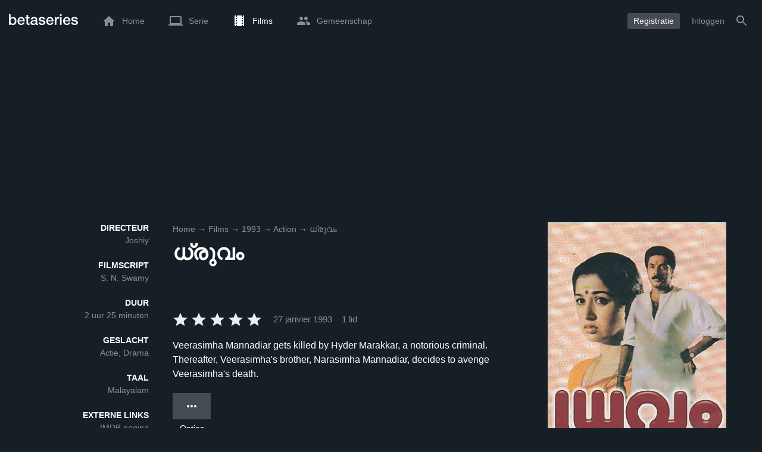

--- FILE ---
content_type: text/html; charset=UTF-8
request_url: https://www.betaseries.com/nl/movie/44669-dhruvam
body_size: 19227
content:
<!DOCTYPE html>
<html lang="nl" >
<head prefix="og: http://ogp.me/ns# fb: http://ogp.me/ns/fb# video: http://ogp.me/ns/video#">
    <meta name="twitter:card" content="summary">
    <meta name="twitter:url" content="https://www.betaseries.com/nl/movie/44669-dhruvam">
    <meta name="twitter:title" content="ധ്രുവം">
    <meta name="twitter:description" content="Film Actie / Drama gerealiseerd in 1993 door JoshiymetMammootty (Narasimha Mannadiyar), Gautami Tadimalla (Mythili) enJayaram (Veerasimha Mannadiyar).">
    <meta name="twitter:site" content="@betaseries">
    <meta name="twitter:image" content="https://www.betaseries.com/nl/film/44669-dhruvam/image">
	<meta property="fb:app_id"      content="670849765185424" />
	<meta property="og:type"        content="video.movie" />
	<meta property="og:url"         content="https://www.betaseries.com/nl/movie/44669-dhruvam" />
	<meta property="og:title"       content="ധ്രുവം" />
	<meta property="og:description" content="Film Actie / Drama gerealiseerd in 1993 door JoshiymetMammootty (Narasimha Mannadiyar), Gautami Tadimalla (Mythili) enJayaram (Veerasimha Mannadiyar)." />
	<meta property="og:image"       content="https://www.betaseries.com/nl/film/44669-dhruvam/image" />
    <link rel="canonical" href="https://www.betaseries.com/nl/movie/44669-dhruvam" /><link rel="alternate" hreflang="fr" href="https://www.betaseries.com/film/44669-dhruvam" /><link rel="alternate" hreflang="en" href="https://www.betaseries.com/en/movie/44669-dhruvam" /><link rel="alternate" hreflang="es" href="https://www.betaseries.com/es/movie/44669-dhruvam" /><link rel="alternate" hreflang="de" href="https://www.betaseries.com/de/movie/44669-dhruvam" /><link rel="alternate" hreflang="it" href="https://www.betaseries.com/it/movie/44669-dhruvam" /><link rel="alternate" hreflang="nl" href="https://www.betaseries.com/nl/movie/44669-dhruvam" /><link rel="alternate" hreflang="pt" href="https://www.betaseries.com/pt/movie/44669-dhruvam" /><link rel="alternate" hreflang="pt-br" href="https://www.betaseries.com/pt-br/movie/44669-dhruvam" /><link rel="alternate" hreflang="se" href="https://www.betaseries.com/se/movie/44669-dhruvam" /><link rel="alternate" hreflang="pl" href="https://www.betaseries.com/pl/movie/44669-dhruvam" /><link rel="alternate" hreflang="ru" href="https://www.betaseries.com/ru/movie/44669-dhruvam" /><link rel="alternate" hreflang="uk" href="https://www.betaseries.com/uk/movie/44669-dhruvam" /><link rel="alternate" hreflang="tr" href="https://www.betaseries.com/tr/movie/44669-dhruvam" /><link rel="alternate" hreflang="x-default" href="https://www.betaseries.com/film/44669-dhruvam" /><link rel="preload" fetchpriority="high" as="image" href="https://img.betaseries.com/pemmC5BQcfQ2hIpHKUABs7ATNfE=/600x900/smart/https%3A%2F%2Fpictures.betaseries.com%2Ffilms%2Faffiches%2Foriginal%2F44669.jpg">    <title>Kijk ധ്രുവം streaming</title>
    <meta name="description" content="Alle informatie over de film ധ്രുവം." />
    <meta http-equiv="content-type" content="text/html; charset=utf-8" />
    <meta name="viewport" content="width=device-width, initial-scale=1, minimum-scale=1, maximum-scale=1, user-scalable=no" />
    <meta name="robots" content="max-image-preview:large" />

    <link rel="apple-touch-icon" sizes="180x180" href="https://www.betaseries.com/images/site/apple-touch-icon.png">
    <link rel="icon" type="image/png" sizes="32x32" href="https://www.betaseries.com/images/site/favicon-32x32.png">
    <link rel="icon" type="image/png" sizes="16x16" href="https://www.betaseries.com/images/site/favicon-16x16.png">
    <link rel="manifest" href="https://www.betaseries.com/site.webmanifest">
    <link rel="mask-icon" href="https://www.betaseries.com/images/site/safari-pinned-tab.svg" color="#3b8dd0">
    <meta name="apple-mobile-web-app-title" content="BetaSeries">
    <meta name="application-name" content="BetaSeries">
    <meta name="theme-color" content="#3b8dd0">

    <link rel="search" type="application/opensearchdescription+xml" href="https://www.betaseries.com/data/opensearch.xml" title="BetaSeries" />

	<link rel="preload" media="screen" type="text/css" href="https://www.betaseries.com/css/film.css?v=1768977224" as="style" onload="this.onload=null;this.rel='stylesheet';if (document.querySelectorAll('head>link[type=\'text/css\'][rel=\'preload\']').length==0&&document.querySelector('#critical-css')){document.querySelector('#critical-css').remove();}">
	<noscript><link rel="stylesheet" href="https://www.betaseries.com/css/film.css?v=1768977224" /></noscript>
	<style id="critical-css">#optidigital-adslot-Wallpaper{display:none}.optidigital-ad-center,.optidigital-ad-center-sticky{margin:10px auto}.parent-ad-desktop,.parent-ad-mobile{flex-direction:column;justify-content:center}.parent-ad-mobile{display:flex}.parent-ad-desktop{display:none}@media (min-width:768px){.parent-ad-mobile{display:none}.parent-ad-desktop{display:flex}}.right-ad{float:right}.sticky-ad{position:-webkit-sticky;position:sticky;top:20px}.sideArticle .sticky-ad{top:140px}#optidigital-adslot-Desktop_Interstitial{margin:0}@charset "UTF-8";:root{--default_color:#333333;--link_color:var(--top_color);--bright_color:#ffffff;--background_color:#ffffff;--heading_color:#c1e1fa;--top_color:#3b8dd0;--footer_color:#333333;--gray_hover:#fafafa;--gray_light:#eeeeee;--gray_slight:#dedede;--gray_medium:#999999;--gray_hard:#666666;--body_background:#f2f3f6;--shadow_light:#dddddd;--error:#d50000;--default_background:#171f26;--gutter:calc(15px / 2);--border-radius:6px;--box-shadow:#999 0 0 5px;--background-reco-home:var(--default_background);--background_color_block:#fff;--background_color_block_reverse:#212930;--club-member:#dab766;--club_gradient:linear-gradient(#dab766, #b69121);--background-placeholder:linear-gradient(
        -90deg,
        #e8eaed 0%,
        #dfe0e1 50%,
        #e8eaed 100%
    );--archived_bg:var(--gray_slight);--title_block:var(--top_color);--rewatch_bg:rgb(203 213 225 / 0.1);--rewatch_bg_dark:rgb(71 85 105 / 0.4)}@media (min-width:991px){:root{--gutter:15px}}:root{--blue:#007bff;--indigo:#6610f2;--purple:#6f42c1;--pink:#e83e8c;--red:#dc3545;--orange:#fd7e14;--yellow:#ffc107;--green:#28a745;--teal:#20c997;--cyan:#17a2b8;--white:#fff;--gray:#6c757d;--gray-dark:#343a40;--primary:#007bff;--secondary:#6c757d;--success:#28a745;--info:#17a2b8;--warning:#ffc107;--danger:#dc3545;--light:#f8f9fa;--dark:#343a40;--breakpoint-xs:0;--breakpoint-sm:576px;--breakpoint-md:768px;--breakpoint-lg:992px;--breakpoint-xl:1200px;--font-family-sans-serif:-apple-system,BlinkMacSystemFont,"Segoe UI",Roboto,"Helvetica Neue",Arial,"Noto Sans",sans-serif,"Apple Color Emoji","Segoe UI Emoji","Segoe UI Symbol","Noto Color Emoji";--font-family-monospace:SFMono-Regular,Menlo,Monaco,Consolas,"Liberation Mono","Courier New",monospace}*,::after,::before{box-sizing:border-box}html{font-family:sans-serif;line-height:1.15;-webkit-text-size-adjust:100%}nav{display:block}body{margin:0;font-family:-apple-system,BlinkMacSystemFont,"Segoe UI",Roboto,"Helvetica Neue",Arial,"Noto Sans",sans-serif,"Apple Color Emoji","Segoe UI Emoji","Segoe UI Symbol","Noto Color Emoji";font-size:1rem;font-weight:400;line-height:1.5;color:#212529;text-align:left;background-color:#fff}h1{margin-top:0;margin-bottom:.5rem}p{margin-top:0;margin-bottom:1rem}ul{margin-top:0;margin-bottom:1rem}strong{font-weight:bolder}a{color:#007bff;text-decoration:none;background-color:transparent}img{vertical-align:middle;border-style:none}svg{overflow:hidden;vertical-align:middle}button{border-radius:0}button{margin:0;font-family:inherit;font-size:inherit;line-height:inherit}button{overflow:visible}button{text-transform:none}[type=button],[type=submit],button{-webkit-appearance:button}[type=button]::-moz-focus-inner,[type=submit]::-moz-focus-inner,button::-moz-focus-inner{padding:0;border-style:none}::-webkit-file-upload-button{font:inherit;-webkit-appearance:button}.container{width:100%;padding-right:15px;padding-left:15px;margin-right:auto;margin-left:auto}@media (min-width:576px){.container{max-width:540px}}@media (min-width:768px){.container{max-width:720px}}@media (min-width:992px){.container{max-width:960px}}@media (min-width:1200px){.container{max-width:1140px}}.d-none{display:none!important}@media (min-width:768px){.d-md-block{display:block!important}.d-md-flex{display:flex!important}}.sr-only{position:absolute;width:1px;height:1px;padding:0;overflow:hidden;clip:rect(0,0,0,0);white-space:nowrap;border:0}body{position:relative;font-family:Inter,Roboto,'Helvetica Neue','Arial Nova','Nimbus Sans',Arial,sans-serif;font-weight:400;font-size:14px;line-height:1.2;color:var(--default_color);background:#fff;overscroll-behavior:contain;-ms-overflow-style:none;--reskin-top-height:0;--reskin-container-width:1082px;--reskin-background-color:#0000}ul{margin-bottom:0;padding-left:0;list-style:none}p{margin-bottom:0}h1{font-size:100%;font-weight:400}a{color:var(--link_color)}a{text-decoration:none}h1{clear:both;margin:0 0 var(--gutter);padding:0 7px;min-height:24px;border:1px solid var(--heading_color);text-transform:uppercase;font-family:Helvetica,Arial,sans-serif;font-size:12px;font-weight:700;line-height:26px;color:var(--link_color);background:#fff;-webkit-font-smoothing:antialiased;-moz-osx-font-smoothing:grayscale}strong{font-weight:700;-webkit-font-smoothing:antialiased;-moz-osx-font-smoothing:grayscale}.u-colorWhiteOpacity05{color:#fff!important;opacity:.5;-webkit-font-smoothing:antialiased;-moz-osx-font-smoothing:grayscale}.u-insideBorderOpacity{position:relative}.u-insideBorderOpacity:after{content:"";position:absolute;top:0;right:0;bottom:0;left:0;border-radius:inherit}.u-insideBorderOpacity.u-insideBorderOpacity--01:after{box-shadow:inset 0 0 0 1px rgba(255,255,255,.1)}.cf:after,.cf:before{content:"";display:table}.cf:after{clear:both}.white{color:#fff}.sr-only{position:absolute;width:1px;height:1px;margin:-1px;padding:0;border:0;overflow:hidden;clip:rect(0,0,0,0)}.content{position:relative;padding:var(--gutter) 0 calc(var(--gutter));text-align:left}.svgContainer{display:flex;flex-shrink:0;align-items:center;justify-content:center;width:24px;height:24px;font-size:0}@media (min-width:320px) and (max-width:991px){body{font-size:14px;line-height:18px}#centre{margin-left:0;margin-right:0}h1{font-size:inherit;line-height:24px}}@media (min-width:320px) and (max-width:991px){[type=submit]{width:100%!important}}.container{padding-left:var(--gutter);padding-right:var(--gutter)}@media (min-width:992px){.container{width:auto;max-width:100%}}@media (min-width:1200px){.container{width:1480px;max-width:100%}}@media (max-width:1033px){.container{width:auto;max-width:100%}}.content{padding-top:10px}.btn-reset{display:inline-block;-webkit-appearance:none;-moz-appearance:none;box-sizing:border-box;margin:0;padding:0;border:0;text-align:center;font-size:inherit;vertical-align:middle;background:0;background-clip:padding-box;user-drag:none;font-family:inherit;text-decoration:none}.btn-reset svg{vertical-align:middle}.btn-btn{box-sizing:border-box;padding:5px 10px;border:1px solid var(--gray_slight);border-radius:4px;text-align:center;font-size:inherit;line-height:1.5;color:var(--gray_hard);background-color:#fff}.btn-btn.btn--grey{border-color:#eee;color:#333;background-color:#eee}.btn-blue{padding:4px 10px;text-decoration:none;font-size:14px;line-height:20px;color:#fff;-webkit-font-smoothing:antialiased;-moz-osx-font-smoothing:grayscale}.btn-blue2{padding:6px 10px;text-decoration:none;font-size:14px;line-height:18px;-webkit-font-smoothing:antialiased;-moz-osx-font-smoothing:grayscale}.btn-blue2.btn-blue2.btn-blue2{border:none;color:#fff;background:#54709d}.dropdown-menu{display:none;z-index:100;position:absolute;top:100%;left:0;width:479px;padding:9px;border:1px solid #fff;border-radius:2px;background:#fff;filter:drop-shadow(0 2px 8px rgba(0,0,0,.16))}@media (max-width:480px){.dropdown-menu.dropdown-menu--bottom-xs{top:auto;right:5px;width:auto}}.toolTipWrapper{display:flex;position:relative;align-items:center;justify-content:center;width:100%;height:100%;text-align:left;color:inherit}.tooltipItem{display:none;z-index:10;position:absolute;top:-23px;left:50%;padding:10px;border-radius:2px;font-size:11px;font-weight:400;line-height:13px;white-space:nowrap;color:#fff;background:#212930;transform:translateX(-50%);-webkit-font-smoothing:antialiased;-moz-osx-font-smoothing:grayscale}.tooltipItem.tooltipItem--bottom{top:calc(100% + 16px)}.tooltipItem:after{content:"";display:block;z-index:1;position:absolute;top:100%;left:50%;margin-left:-4px;border-top:4px solid #212930;border-right:4px solid transparent;border-left:4px solid transparent}.tooltipItem.has-carret-bottom-middle:after{top:auto;bottom:100%;border-top:0;border-bottom:4px solid #212930}.tooltipItem.has-carret-10px{padding:7px 10px;font-size:12px}.tooltipItem.has-carret-10px:after{margin-left:-10px;border-width:10px}body.layout-1320 .container-1320{width:100%;margin:0 auto;padding-right:60px;padding-left:60px;max-width:calc(1320px + (2 * 60px))}body.layout-1320 .wrapper.container{width:auto;padding-left:0;padding-right:0}@media (max-width:1440px){body.layout-1320 .container-1320{max-width:100%;padding-left:0;padding-right:0}}@media (max-width:1199px){body.layout-1320 .wrapper.container{max-width:none}}.positionRelative>.btnPlayVideoWrapper{z-index:1;position:absolute;top:50%;left:50%;width:auto;height:auto;border-radius:50%;background:rgba(0,0,0,.2);transform:translate(-50%,-50%)}.stars{display:inline-block;position:relative;font-size:0;white-space:nowrap;vertical-align:middle}.stars .star-svg{width:12px;height:12px}.stars .star-svg+.star-svg{margin-left:2px}.js-notification-standalone-container{position:fixed;top:85px;right:15px;z-index:1502}.js-close-dropdowns,.js-close-elements{display:none;z-index:10;position:absolute;top:0;right:0;bottom:0;left:0}.popinWrapper[aria-hidden=true]{display:none}.popinWrapper{display:flex;z-index:2000;position:fixed;top:0;right:0;bottom:0;left:0;align-items:center;justify-content:center;padding-right:15px;padding-left:15px;font-size:14px;line-height:16px;background:rgba(13,21,28,.3)}.popinWrapper [role=dialog]{position:relative;width:100%;margin:40px 0;padding:15px;max-width:500px;color:#333;background:#fff}.popinWrapper p{margin:0 0 10px}.popinWrapper [data-a11y-dialog-hide]{z-index:10;position:absolute;top:7px;right:7px;padding:8px}.popinWrapper .button-set{text-align:right;margin-top:30px}.popinWrapper .button-set .btn-btn{width:auto!important;border-radius:0;font-size:12px;font-weight:700}.popinWrapper .button-set:not(.textAlignLeft):not(.textAlignCenter) .btn-btn{margin-left:15px}.faceboxDisplay{display:none;z-index:1505;position:fixed;top:0;right:0;bottom:0;left:0;align-items:center;justify-content:center;background:rgba(13,21,28,.3);overflow:auto}#facebox{width:100%;z-index:101;box-sizing:border-box;padding:0 10px}@media (min-width:320px) and (max-width:991px){#facebox{padding:0}}.menu{z-index:1000;position:relative;width:100%;margin:0;text-align:left;background:var(--top_color)}.menu{position:absolute;top:0;right:0;left:0}.menu-wrapper{display:flex;position:relative;align-items:center}.menu-empty{flex-grow:1}.mainlogo{display:flex;align-items:center;margin-right:20px}.mainlogo img{position:relative;top:-2px}body{padding-top:70px}@media (max-width:991px){body{padding-top:35px}}.menu-icon{vertical-align:middle;font-size:0}.menu-icon+span{padding-left:10px}.menu-link{display:flex;position:relative;align-items:center;height:50px;padding:0 20px;text-decoration:none;font-size:14px;color:var(--bright_color);-webkit-font-smoothing:antialiased;-moz-osx-font-smoothing:grayscale;background:0}.menu-link .svgContainer{width:24px;height:24px}.menu-item--currentPage .hover-white{fill:#fff}.menu-empty~*>.menu-link{padding:0 10px}.wrapper.container .menu-toggle{display:none;position:relative;width:100%;height:60px;margin:-10px 0 0;line-height:60px;color:var(--top_color)}.wrapper.container .menu-toggle span{position:relative}.wrapper.container .menu-toggle span:after{content:"";display:block;z-index:1;position:absolute;top:50%;right:-15px;border-top:5px solid var(--top_color);border-right:5px solid transparent;border-left:5px solid transparent;transform:translateY(calc(-50% + 3px))}.menu-transparent .menu{background:0 0}.menu-transparent .menu .hover-white,.menu-transparent .svgSearch{fill:#fff}.menu-transparent .menu-item:not(.menu-item--currentPage) .menu-link{opacity:.5}.menu-transparent .menu-item-CreateAccount{margin-right:10px;opacity:1!important}.menu-transparent .menu-createAccount{padding:5px 10px 6px;border-radius:3px;background:rgba(255,255,255,.2)}@supports (-webkit-backdrop-filter:blur(1px)) or (backdrop-filter:blur(1px)){body.menu-transparent .menu{position:fixed}}@media (min-width:320px) and (max-width:991px){.menu-link{padding-left:10px;padding-right:10px;height:44px}.menu-link .menu-icon svg{display:block}.menu-wrapper{justify-content:space-between;height:44px;padding-right:0;padding-left:0}}@media (max-width:327px){.menu-link{padding-left:5px!important;padding-right:5px!important}}@media (max-width:767px){.menu>.container{padding-left:0;padding-right:0}}@media (min-width:991px){.menu .mainlogo{height:30px;margin-top:20px;margin-bottom:20px}}@media (max-width:1056px){.menu .hidden-xs{display:none}}.header-navigation{display:none;position:absolute;top:100%;left:10px;padding:0;width:auto;border:0;box-shadow:none;border-bottom-left-radius:2px;border-bottom-right-radius:2px;background:#fff;z-index:1000!important;transform:translateY(-5px);filter:drop-shadow(0 2px 8px rgba(0,0,0,.16))}.header-navigation:not([aria-labelledby]){display:block;visibility:hidden;z-index:-1;opacity:0}.header-navigation-item,.header-navigation>a{display:block;padding:7px 10px;white-space:nowrap;color:#212930;-webkit-font-smoothing:antialiased;-moz-osx-font-smoothing:grayscale}.header-navigation>*+*{border-top:1px #eee solid}.header-navigation[aria-labelledby]{display:none}@media (min-width:320px) and (max-width:991px){.header-navigation{top:100%;right:0;left:0}}@media (min-width:991px){.header-navigation{border-top-left-radius:2px;border-top-right-radius:2px;font-size:14px}.header-navigation:before{content:"";display:block;z-index:1;position:absolute;top:0;left:10px;width:0;height:0;border-right:12px solid transparent;border-bottom:12px solid #fff;border-left:12px solid transparent;transform:translateY(-100%)}.menu-item.has-headerNavigation{position:relative}}@media (min-width:901px) and (max-width:991px){.header-navigation{left:calc(-15px / 2);right:calc(-15px / 2)}}.menu-toggle{display:block;margin:20px auto;text-align:center}.slidesNav.slidesNav{display:none;z-index:30;position:absolute;top:57px;right:6px;width:48px;height:48px;border-radius:50%;background:#fff center no-repeat url("data:image/svg+xml;charset=UTF-8,<svg fill='%230D151C' width='15' height='25' xmlns='http://www.w3.org/2000/svg'><path d='M.18 21.68l9.16-9.18L.18 3.32 3 .5l12 12-12 12z' fill-rule='nonzero'/></svg>")}.slidesNav.slidesNav--left{right:auto;left:6px;transform:rotate(180deg)}.popinWrapper [role=dialog]{max-height:calc(100vh - 160px)}.popinWrapper .popin-content,.popinWrapper .popin-content-html,.popinWrapper .popin-content-reactmodule,.popinWrapper [role=dialog],.popinWrapper [role=document]{display:flex;flex-direction:column;min-height:0}#reactjs-recommendation{background-color:var(--footer_color);color:var(--bright_color);border:rgba(255,255,255,.5) solid 1px;font-size:14px;max-width:900px;margin:auto}.container-recommendation-popin{position:relative;max-height:500px}.close-recommendation-popin{position:absolute;top:0;right:0;padding:8px;z-index:100;font-size:30px;color:var(--bright_color);margin-top:-7px}#body-recommendation-popin{position:fixed;top:0;bottom:0;left:0;right:0;z-index:1100;background-color:rgba(0,0,0,.5);display:none;justify-content:center;align-items:center}@media (max-width:767px){#reactjs-recommendation{border:none}#reactjs-recommendation{height:100vh}.container-recommendation-popin{width:100vw;max-height:100vh;margin:auto}.close-recommendation-popin{top:10px;right:10px}}#optidigital-adslot-Wallpaper{display:none}.parent-ad-desktop,.parent-ad-mobile{flex-direction:column;justify-content:center}.parent-ad-mobile{display:flex}.parent-ad-desktop{display:none}@media (min-width:768px){.parent-ad-mobile{display:none}.parent-ad-desktop{display:flex}}.displayFlex{display:flex}.alignItemsCenter{align-items:center}.flexDirectionColumn{flex-direction:column}.justifyContentCenter{justify-content:center}.alignItemsStart{align-items:start}.justifySelfCenter{justify-self:center}.positionRelative{position:relative}.displayBlock{display:block}.widthFitContent{width:fit-content}.marginTop10{margin-top:10px!important}.objectFitCover{object-fit:cover}.theme-top_color{background:var(--top_color)}body.bodyBackgroundImage{background-attachment:fixed;background-color:var(--default_background);background-position:center;background-repeat:no-repeat;background-size:cover}.grid-informations{display:grid;align-items:start;max-width:100%;grid-gap:40px}.blockInformations__details{margin-bottom:0;font-size:14px;line-height:21px;color:#fff;-webkit-font-smoothing:antialiased;-moz-osx-font-smoothing:grayscale}.blockInformations__details strong{text-transform:uppercase}.blockInformations__details li{margin-bottom:0}.blockInformations__title{margin:0 0 20px 0;padding:0;border:0;text-transform:none;font-family:inherit;font-size:36px;font-weight:700;line-height:54px;color:#fff;background:0 0}.blockInformations__metadatas{display:flex;align-items:center;-webkit-font-smoothing:antialiased;-moz-osx-font-smoothing:grayscale}.blockInformations__metadatas>*+*{padding-left:16px}.blockInformations__metadatas .stars{vertical-align:-6px}.blockInformations__metadatas .stars .star-svg{width:26px;height:24px;margin-right:3px}.blockInformations__actions{display:flex;flex-wrap:wrap;align-items:flex-start;margin-top:20px;font-size:14px;line-height:21px;clear:both}.blockInformations__actions#watch-buttons{min-height:53px;flex-wrap:nowrap;white-space:nowrap}.blockInformations__actions#watch-buttons::-webkit-scrollbar{display:none}.blockInformations__action .header-navigation{top:62px;left:10px;width:243px}.blockInformations__poster{position:relative;min-height:450px}.blockInformations__poster svg{width:76px;height:76px;fill:#fff}@media (max-width:597px){.blockInformations__title{margin-bottom:5px;font-size:22px;line-height:26px}.blockInformations__metadatas .stars{display:block;margin-bottom:8px;vertical-align:top}.blockInformations__metadatas>*{padding-right:10px}.blockInformations__metadatas>*+*{padding-left:0}.blockInformations__metadatas .stars .star-svg{width:16px;height:16px}}@media (max-width:597px){.blockInformations__metadatas{align-items:flex-start}}@media (min-width:598px){.blockInformations__metadatas{font-size:15px}}@media (max-width:361px){.blockInformations__poster img{max-width:100%;height:auto}}@media (max-width:997px){.blockInformations__poster{margin:0 auto}.blockInformations__details{display:none}.blockInformations__details li{padding:0 14px 0 0}.blockInformations__details strong{padding-right:6px}}@media (max-width:1240px){.grid-informations{grid-gap:15px;margin:10px}}@media (min-width:998px){.grid-informations{grid-template-columns:250px 390px 300px}.blockInformations__details{text-align:right}.blockInformations__details strong{display:block}.blockInformations__details li+li{margin-top:21px}}@media (min-width:1190px){.grid-informations{grid-template-columns:250px 590px 300px}}.breadcrumb{z-index:1;width:100%;margin:0;overflow:hidden;line-height:25px;color:#fff;opacity:.5}.breadcrumb a{padding:0;color:#fff}.breadcrumb--full{float:none;box-sizing:border-box;width:100%;box-shadow:none}@media (max-width:1240px){.blockInformations__actions{margin-top:15px}}</style>
	<style></style>
<meta property="og:locale" content="nl_US" /><script defer type="text/javascript" src="https://choices.consentframework.com/js/pa/22168/c/BXMjP/stub" charset="utf-8"></script><script>window.Sddan = {"info":{"si":"","cat_name":"","hd_m":"","hd_s256":"","jb_profile":"","product_name":"","product_type":"","uf_bday":"","uf_gender":""}};</script><script defer type="text/javascript" src="https://choices.consentframework.com/js/pa/22168/c/BXMjP/cmp" charset="utf-8" async></script>    <script>!function(t){"use strict";t.loadCSS||(t.loadCSS=function(){});var e=loadCSS.relpreload={};if(e.support=function(){var e;try{e=t.document.createElement("link").relList.supports("preload")}catch(t){e=!1}return function(){return e}}(),e.bindMediaToggle=function(t){var e=t.media||"all";function a(){t.addEventListener?t.removeEventListener("load",a):t.attachEvent&&t.detachEvent("onload",a),t.setAttribute("onload",null),t.media=e}t.addEventListener?t.addEventListener("load",a):t.attachEvent&&t.attachEvent("onload",a),setTimeout(function(){t.rel="stylesheet",t.media="only x"}),setTimeout(a,3e3)},e.poly=function(){if(!e.support())for(var a=t.document.getElementsByTagName("link"),n=0;n<a.length;n++){var o=a[n];"preload"!==o.rel||"style"!==o.getAttribute("as")||o.getAttribute("data-loadcss")||(o.setAttribute("data-loadcss",!0),e.bindMediaToggle(o))}},!e.support()){e.poly();var a=t.setInterval(e.poly,500);t.addEventListener?t.addEventListener("load",function(){e.poly(),t.clearInterval(a)}):t.attachEvent&&t.attachEvent("onload",function(){e.poly(),t.clearInterval(a)})}"undefined"!=typeof exports?exports.loadCSS=loadCSS:t.loadCSS=loadCSS}("undefined"!=typeof global?global:this);</script>
    <script defer event-adblock="false" event-logged_in="false" data-domain="betaseries.com" data-api="/api/call" src="/js/script.js"></script>    <script>window.plausible = window.plausible || function() { (window.plausible.q = window.plausible.q || []).push(arguments) }</script>
    <link href="https://plus.google.com/116191640078967016412/" rel="publisher" />
    <link rel="dns-prefetch" href="https://www.betaseries.com">
    <link rel="dns-prefetch" href="https://img.betaseries.com">
    <link rel="dns-prefetch" href="https://googleads.g.doubleclick.net">
    <link rel="dns-prefetch" href="https://www.googleadservices.com">
    <link rel="dns-prefetch" href="https://www.google.com">
    <link rel="dns-prefetch" href="https://js.sddan.com">
    <link rel="dns-prefetch" href="https://www.googletagmanager.com">
        <meta name="apple-itunes-app" content="app-id=874954616" />
    <script>window.bsQueue=function(){var n=[];return{enqueue:function(e){"function"==typeof e&&n.push(e)},executeAll:function(){for(;n.length>0;)n.shift()()}}}();</script>

    <style type="text/css" id="styleRoot">
            </style>
<script>
        var optidigitalQueue = optidigitalQueue || {};
        optidigitalQueue.cmd = optidigitalQueue.cmd || [];
    </script><script type='text/javascript'
            id='optidigital-ad-init'
            async
            config='{"adUnit": "/22269119890/betaseries.com/fiche-film", "pageTargeting": {"issafe":"1","logged":"0","locale":"nl"}}'
            src='//scripts.opti-digital.com/tags/?site=betaseries'>
        </script><script async src="https://fundingchoicesmessages.google.com/i/pub-8657258600034437?ers=1" nonce="wwxOjPG9_1sPX4DpJ7B6OA"></script><script nonce="wwxOjPG9_1sPX4DpJ7B6OA">(function() {function signalGooglefcPresent() {if (!window.frames['googlefcPresent']) {if (document.body) {const iframe = document.createElement('iframe'); iframe.style = 'width: 0; height: 0; border: none; z-index: -1000; left: -1000px; top: -1000px;'; iframe.style.display = 'none'; iframe.name = 'googlefcPresent'; document.body.appendChild(iframe);} else {setTimeout(signalGooglefcPresent, 0);}}}signalGooglefcPresent();})();</script></head>
<body  class="menu-transparent bodyBackgroundImage layout-1320" style="background-color: var(--default_background);">
<!-- Wallpaper --><div id="optidigital-adslot-Wallpaper" style="display:none;" class="Wallpaper"></div>    <!-- Google Tag Manager (noscript) -->
    <noscript><iframe src="https://www.googletagmanager.com/ns.html?id=GTM-W9VJ548" height="0" width="0" style="display:none;visibility:hidden"></iframe></noscript>
    <!-- End Google Tag Manager (noscript) -->
    <div style="display: none;">
        <svg xmlns="http://www.w3.org/2000/svg">
    <symbol id="icon-star-disable" viewBox="0 0 12 11">
        <path d="M6 8.841l3.708 2.159-.984-4.07 3.276-2.738-4.314-.353-1.686-3.838-1.686 3.838-4.314.353 3.276 2.738-.984 4.07z" fill-rule="nonzero" fill="#EEEEEE"/>
    </symbol>
    <symbol id="icon-star-empty" viewBox="0 0 12 11">
        <path d="M12 4.192l-4.314-.359-1.686-3.833-1.686 3.838-4.314.353 3.276 2.738-.984 4.07 3.708-2.159 3.708 2.159-.978-4.07 3.27-2.738zm-6 3.566l-2.256 1.314.6-2.478-1.992-1.667 2.628-.22 1.02-2.333 1.026 2.339 2.628.22-1.992 1.667.6 2.478-2.262-1.32z" fill-rule="nonzero" fill="#FFAC3B"/>
    </symbol>
    <symbol id="icon-star-full" viewBox="0 0 12 11">
        <path d="M6 8.841l3.708 2.159-.984-4.07 3.276-2.738-4.314-.353-1.686-3.838-1.686 3.838-4.314.353 3.276 2.738-.984 4.07z" fill-rule="nonzero" fill="#FFAC3B"/>
    </symbol>
    <symbol id="icon-star-half" viewBox="0 0 12 11">
        <path d="M12 4.192l-4.314-.359-1.686-3.833-1.686 3.838-4.314.353 3.276 2.738-.984 4.07 3.708-2.159 3.708 2.159-.978-4.07 3.27-2.738zm-6 3.566v-5.384l1.026 2.339 2.628.22-1.992 1.667.6 2.478-2.262-1.32z" fill-rule="nonzero" fill="#FFAC3B"/>
    </symbol>
    <symbol id="icon-starblue-disable" viewBox="0 0 12 11">
        <path d="M6 8.841l3.708 2.159-.984-4.07 3.276-2.738-4.314-.353-1.686-3.838-1.686 3.838-4.314.353 3.276 2.738-.984 4.07z" fill-rule="nonzero" fill="#EEEEEE"/>
    </symbol>
    <symbol id="icon-starblue-empty" viewBox="0 0 12 11">
        <path d="M12 4.192l-4.314-.359-1.686-3.833-1.686 3.838-4.314.353 3.276 2.738-.984 4.07 3.708-2.159 3.708 2.159-.978-4.07 3.27-2.738zm-6 3.566l-2.256 1.314.6-2.478-1.992-1.667 2.628-.22 1.02-2.333 1.026 2.339 2.628.22-1.992 1.667.6 2.478-2.262-1.32z" fill-rule="nonzero" fill="#3B8DD0"/>
    </symbol>
    <symbol id="icon-starblue-full" viewBox="0 0 12 11">
        <path d="M6 8.841l3.708 2.159-.984-4.07 3.276-2.738-4.314-.353-1.686-3.838-1.686 3.838-4.314.353 3.276 2.738-.984 4.07z" fill-rule="nonzero" fill="#3B8DD0"/>
    </symbol>
    <symbol id="icon-starblue-half" viewBox="0 0 12 11">
        <path d="M12 4.192l-4.314-.359-1.686-3.833-1.686 3.838-4.314.353 3.276 2.738-.984 4.07 3.708-2.159 3.708 2.159-.978-4.07 3.27-2.738zm-6 3.566v-5.384l1.026 2.339 2.628.22-1.992 1.667.6 2.478-2.262-1.32z" fill-rule="nonzero" fill="#3B8DD0"/>
    </symbol>
</svg>
    </div>

    <div id="fb-root"></div>

    <div id="popup-bg" class="faceboxDisplay">
        <div id="facebox"></div>
    </div>

    <div class="popinWrapper" id="popin-dialog" aria-hidden="true">
    <div tabindex="-1" data-a11y-dialog-hide></div>
    <div role="dialog" aria-labelledby="dialog-title">
        <div role="document">
            <div class="popin-content">
                <div class="popin-content-reactmodule">
                </div>
                <div class="popin-content-html">
                    <div class="title" id="dialog-title" tabindex="0"></div>
                    <div class="popin-content-ajax">
                        <p></p>
                    </div>
                    <div class="button-set">
                        <button class="btn-reset btn-btn btn--grey js-close-popupalert" type="button" id="popupalertno">
                            Non
                        </button><button class="btn-reset btn-btn btn-blue2 js-close-popupalert" type="submit" id="popupalertyes">
                            OK, j'ai compris
                        </button>
                    </div>
                </div>
            </div>
            <button id="popin-showClose" data-a11y-dialog-hide class="btn-reset js-close-popupalert" type="button" aria-label="Fermer la popin">
                <svg fill="#333" class="SvgClosePopin" width="14" height="14" viewBox="0 0 14 14" xmlns="http://www.w3.org/2000/svg"><path d="M7 .333c-3.687 0-6.667 2.98-6.667 6.667s2.98 6.667 6.667 6.667 6.667-2.98 6.667-6.667-2.98-6.667-6.667-6.667zm3.333 9.06l-.94.94-2.393-2.393-2.393 2.393-.94-.94 2.393-2.393-2.393-2.393.94-.94 2.393 2.393 2.393-2.393.94.94-2.393 2.393 2.393 2.393z" fill="inherit" /></svg>
            </button>
        </div>
    </div>
</div>

    
<div class="js-notification-standalone-container d-none d-md-block"></div>

<script type="text/template" id="growl-notification-template">
    <div
        class="notification notification--standalone notification--unread"
        id="i%notification_id%"
        data-ref-id="%notification_ref-id%"
        data-type="%notification_type%"
        onClick="setModalCommentId(this)"
    >
        <div class="media">
            <div class="media-left">
                <a href="https://www.betaseries.com/nl/member/%25notification_username%25" class="avatar" data-displaylink="%notification_datadisplaylink%">
                    <img src="%notification_avatar%" width="40" height="40" alt="" />
                </a>
            </div>
            <div class="media-body">
                <div class="displayFlex">
                    <div class="notification__text alignSelfFlexStart">
                        <p>%notification_text%</p>
                        <div class="notification__datas">
                            <span class="mainTime">%notification_date%</span>
                            <button type="button" class="btn-reset" onclick="deleteNotification('%notification_id%');"><span class="mainTime">∙</span> Verberg</button>
                        </div>
                    </div>
                    <div class="notification__image alignSelfFlexStart" data-displayimage="%notification_datadisplayimage%">
                        <img src="%notification_image%" alt="" height="38" width="38" />
                    </div>
                </div>
            </div>
        </div>
    </div>
</script>

<nav id="top" class="menu theme-top_color">
    <div class="container">
        <div class="menu-wrapper" id="js-menu-aim">
            <a href="/nl/nl/" class="mainlogo d-none d-md-flex">
                <img src="https://www.betaseries.com/images/site/betaseries.svg" alt="Logo BetaSeries" width="116" height="18" />
            </a>
            
<div class="menu-item  headerNavigation-hover">
    <a href="/nl/nl/" class="menu-link js-hideMenuOpen">
        <span class="svgContainer menu-icon menu-icon--home">
            <svg width="20" height="17" viewBox="0 0 20 17" xmlns="http://www.w3.org/2000/svg"><path class="hover-white" d="M8 17v-6h4v6h5v-8h3l-10-9-10 9h3v8z" fill-rule="nonzero" fill="#1365A8"/></svg>
        </span>
        <span class="hidden-xs">
            Home
        </span>
    </a>
    </div>

<div class="menu-item has-headerNavigation headerNavigation-hover">
    <a class="menu-link js-hideMenuOpen" href="/nl/shows/">
        <span class="svgContainer menu-icon menu-icon--laptop">
            <svg width="24" height="16" viewBox="0 0 24 16" xmlns="http://www.w3.org/2000/svg"><path class="hover-white" d="M20 14c1.1 0 1.99-.9 1.99-2l.01-10c0-1.1-.9-2-2-2h-16c-1.1 0-2 .9-2 2v10c0 1.1.9 2 2 2h-4v2h24v-2h-4zm-16-12h16v10h-16v-10z" fill-rule="nonzero" fill="#1365A8"/></svg>
        </span>
        <span class="hidden-xs">
            Serie
                    </span>
    </a>
    <div class="header-navigation" role="nav">
                            <a
            href="/nl/shows/"
            class=""
                    >Alle series</a>
                            <a
            href="/nl/calendar"
            class=""
                    >Uitgangskalender</a>
                            <a
            href="/nl/nl/quiz/"
            class=""
                    >De Grote Quiz</a>
            
    </div>
</div>

<div class="menu-item menu-item--currentPage has-headerNavigation headerNavigation-hover">
    <a class="menu-link js-hideMenuOpen" href="/nl/movies/">
        <span class="svgContainer menu-icon menu-icon--film">
            <svg width="16" height="18" viewBox="0 0 16 18" xmlns="http://www.w3.org/2000/svg"><path class="hover-white" d="M14 0v2h-2v-2h-8v2h-2v-2h-2v18h2v-2h2v2h8v-2h2v2h2v-18h-2zm-10 14h-2v-2h2v2zm0-4h-2v-2h2v2zm0-4h-2v-2h2v2zm10 8h-2v-2h2v2zm0-4h-2v-2h2v2zm0-4h-2v-2h2v2z" fill-rule="nonzero" fill="#1365A8"/></svg>
        </span>
        <span class="hidden-xs">
            Films
                    </span>
    </a>
    <div class="header-navigation" role="nav">
                            <a
            href="/nl/movies/"
            class=""
                    >Alle films</a>
                            <a
            href="/nl/calendar?shows=films"
            class=""
                    >Filmuitgaves</a>
            
    </div>
</div>

<div class="menu-item has-headerNavigation headerNavigation-hover">
    <a class="menu-link js-hideMenuOpen" href="/nl/about">
        <span class="svgContainer menu-icon">
            <svg width="22" height="14" viewBox="0 0 22 14" xmlns="http://www.w3.org/2000/svg"><path class="hover-white" d="M15 6c1.66 0 2.99-1.34 2.99-3s-1.33-3-2.99-3c-1.66 0-3 1.34-3 3s1.34 3 3 3zm-8 0c1.66 0 2.99-1.34 2.99-3s-1.33-3-2.99-3c-1.66 0-3 1.34-3 3s1.34 3 3 3zm0 2c-2.33 0-7 1.17-7 3.5v2.5h14v-2.5c0-2.33-4.67-3.5-7-3.5zm8 0c-.29 0-.62.02-.97.05 1.16.84 1.97 1.97 1.97 3.45v2.5h6v-2.5c0-2.33-4.67-3.5-7-3.5z" fill-rule="nonzero" fill="#1365A8"/></svg>
        </span>
        <span class="hidden-xs">
            Gemeenschap
        </span>
    </a>
    <div class="header-navigation" role="nav">
                            <a
            href="https://discord.gg/4Q3avDs"
            class=""
                                                target="_blank"
                                                                rel="noopener noreferrer"
                                    >Discussieserver</a>
                            <a
            href="https://support.betaseries.com"
            class=""
                                                target="_blank"
                                                                rel="noopener noreferrer"
                                    >Veelgestelde vragen</a>
                            <a
            href="/nl/about"
            class=""
                    >Over ons</a>
                            <a
            href="/nl/club"
            class=""
                    >De Club</a>
                            <a
            href="/nl/team"
            class=""
                    >Het team</a>
            
    </div>
</div>

<div class="menu-empty"></div>


    <div class="menu-item menu-item-CreateAccount hidden-xs">
        <a href="/nl/registration?utm_source=website&utm_medium=link&utm_campaign=header" class="btn-blue menu-createAccount js-hideMenuOpen">
            Registratie
        </a>
    </div>
    <div class="menu-item">
        <a href="/nl/nl/identification" class="menu-link js-hideMenuOpen">
            <span>
                Inloggen
            </span>
        </a>
    </div>
    <div id="reactjs-header-search" style="width: 38px;">
        <div class="menu-item">
            <button type="button" class="btn-reset menu-link" style="padding-left: 10px; padding-right: 10px;" aria-label="Zoeken op" onclick="document.location.href='/nl/shows/';">
                <svg fill="#1365A8" class="svgSearch" width="18" height="18" viewBox="0 0 18 18" xmlns="http://www.w3.org/2000/svg"><path d="M12.5 11h-.79l-.28-.27c.98-1.14 1.57-2.62 1.57-4.23 0-3.59-2.91-6.5-6.5-6.5s-6.5 2.91-6.5 6.5 2.91 6.5 6.5 6.5c1.61 0 3.09-.59 4.23-1.57l.27.28v.79l5 4.99 1.49-1.49-4.99-5zm-6 0c-2.49 0-4.5-2.01-4.5-4.5s2.01-4.5 4.5-4.5 4.5 2.01 4.5 4.5-2.01 4.5-4.5 4.5z" fill="inherit"></path></svg>
            </button>
        </div>
    </div>
        </div>
    </div>
    </nav>


<script>
  const headerTranslations = {
      "menu.search.placeholder": "Zoeken naar een serie, film, collectie, persoon of nieuwsitem",
      "menu.search.movie.none.label": "Geen enkele film komt overeen met<br />met uw zoekopdracht.",
      "menu.search.movie.title": "Films",
      "menu.search.member.none.label": "Geen enkel lid heeft een match gevonden voor<br />.",
      "menu.search.member.title": "Leden",
      "menu.search.member.image.alt": "Profiel van %login%",
      "menu.search.show.none.label": "Geen enkele serie komt overeen met<br />met uw zoekopdracht.",
      "menu.search.show.title": "Serie",
      "menu.search.show.image.alt": "Affiche van %title%",
  }
</script>

    </div></div>

    <script type="application/ld+json">
    {
        "@context": "http://schema.org",
        "@type": "WebSite",
        "name": "BetaSeries",
        "description" : "Kijk \u0d27\u0d4d\u0d30\u0d41\u0d35\u0d02 streaming",
        "url": "https://www.betaseries.com/nl/nl/",
        "image": "https://www.betaseries.com/images/site/og_facebook.png",
        "sameAs": [
            "https://twitter.com/betaseries",
            "https://www.facebook.com/betaseries/"
        ]
    }
    </script>

<script>
    const hasMobile = window.innerWidth <= 760
    window.addEventListener('resize', () => {
        if(hasMobile){
            document.getElementById('container-recommendation-popin').style.height = window.innerHeight + "px"
        }
    })
    window.addEventListener('DOMContentLoaded', async() => {
        if (window.location.hash === '#recommandation') {
            document.getElementById('body-recommendation-popin').style.display = 'flex';
            document.getElementsByTagName('body')[0].style.overflow = 'hidden';
            const load = await loadRecommendationModule('recommendation');
        }
        if(hasMobile){
            document.getElementById('container-recommendation-popin').style.height = window.innerHeight + "px"
        }
    });
</script>
<div id="body-recommendation-popin">
    <div id="container-recommendation-popin" class="container-recommendation-popin">
        <div class="close-recommendation-popin" onclick="document.getElementById('body-recommendation-popin').style.display = 'none'; document.getElementsByTagName('body')[0].style.overflow = ''">&times;</div>
        <div id="reactjs-recommendation">
        <div class="displayFlex justifyContentCenter alignItemsCenter flexDirectionColumn" style="width: 900px; height: 500px;">
            <div style="margin-bottom: 50px;">Lading in uitvoering</div>
                <div class="spinner displayFlex justifyContentCenter alignItemsCenter" style="height: 144px">
                    <div class="spinner__inner">
                        <svg
                        style="animation: infiniteRotate 2s linear infinite; display: block;"
                        width="144"
                        height="144"
                        viewBox="0 0 48 48"
                        xmlns="http://www.w3.org/2000/svg"
                        >
                        <g fill="none">
                            <path d="M.5 0h48v48h-48z"/>
                            <path
                                d="M6.5 24h-6c0-13.255 10.745-24 24-24v6c-10.839 0-18 8.905-18 18z"
                                fill="#eee"
                            />
                        </g>
                        </svg>
                    </div>
                </div>
            </div>
        </div>
    </div>
</div>

    <div class="content content_op" id="contenu">

                <div class="wrapper container " style="order:2;">
        <span data-banner></span>

            <div id="centre" class="cf">
                <button type="button" class="menu-toggle btn-toggle-sidebar btn-reset" id="btn-toggle-menu">
                    <span id="btn-toggle-menu-wording">Menu</span>
                </button>
<style type="text/css">
    a[role="button"].js-show-fulltext:before {
        content: "… ";
    }
    a[role="button"].js-show-fulltext:after {
        content:"Plus";
    }
</style>



    
<div class="container-1320">
    <!-- Billboard_1 --><div class="parent-ad-desktop " style="min-height: 280px;"><div style="display: none;" class="Billboard_1 "></div></div><!-- Mobile_Top --><div class="parent-ad-mobile" style="min-height: 450px;"><div style="display: none;" class="Mobile_Top"></div></div>
    
    <div class="grid-informations blockInformations informations-reskin">
        <ul class="blockInformations__details">
                                                    <li>
                    <strong>Directeur</strong>
                                            <span class="u-colorWhiteOpacity05">
                            <a href="/nl/person/570158-joshiy" class="white">Joshiy</a>
                        </span><br>
                                    </li>
                                        <li>
                    <strong>Filmscript</strong>
                                            <span class="u-colorWhiteOpacity05">
                            <a href="/nl/person/581428-s-n-swamy" class="white">S. N. Swamy</a>
                        </span><br>
                                    </li>
                                        <li>
                    <strong>Duur</strong>
                    <span class="u-colorWhiteOpacity05">
                        2 uur 25 minuten
                    </span>
                </li>
                                        <li>
                    <strong>Geslacht</strong>
                    <span class="u-colorWhiteOpacity05">
                        Actie, Drama
                    </span>
                </li>
                                        <li>
                    <strong>Taal</strong>
                    <span class="u-colorWhiteOpacity05">
                        Malayalam
                    </span>
                </li>
                                    <li>
    <strong>Externe links</strong>
    <span class="u-colorWhiteOpacity05">
            <a class="white" href="https://www.imdb.com/title/tt0271459" target="_blank">IMDB pagina</a><br>
        <a class="white" href="https://www.themoviedb.org/movie/78681" target="_blank">TheMovieDB pagina</a>
    </span>
</li>
<li>
    <strong>Laatste update</strong>
    <span class="u-colorWhiteOpacity05">
        20 septembre 2024 - 01:13<br>op 11 databases
    </span>
</li>
        </ul>
        <div>
                <div class="breadcrumb breadcrumb--full">
                    <a style="color: #fff;" href="https://www.betaseries.com/nl/nl/">Home</a>
                    &rarr; <a style="color: #fff;" href="https://www.betaseries.com/nl/movies/">Films</a>
                    &rarr; <a style="color: #fff;" href="https://www.betaseries.com/nl/movies/release-1993">1993</a>
                    &rarr; <a style="color: #fff;" href="https://www.betaseries.com/nl/movies/release-1993/genre-action">Action</a>
                    &rarr; <a style="color: #fff;" href="https://www.betaseries.com/nl/movie/44669-dhruvam">ധ്രുവം</a>
            </div>

            <h1 class="blockInformations__title">
                ധ്രുവം
            </h1>
            
            <!-- Tonefuse 100006699 disabled -->
            <div class="blockInformations__actions" id="watch-buttons" data-type="film" data-id="44669" data-offer="svod">
                            </div>
            <div class="blockInformations__metadatas">
                <span class="stars js-render-stars" title="0 / 5"><svg viewBox="0 0 100 100" class="star-svg"><use xlink:href="#icon-star-disable"></use></svg><svg viewBox="0 0 100 100" class="star-svg"><use xlink:href="#icon-star-disable"></use></svg><svg viewBox="0 0 100 100" class="star-svg"><use xlink:href="#icon-star-disable"></use></svg><svg viewBox="0 0 100 100" class="star-svg"><use xlink:href="#icon-star-disable"></use></svg><svg viewBox="0 0 100 100" class="star-svg"><use xlink:href="#icon-star-disable"></use></svg></span><time
                                                            title="Oorspronkelijke releasedatum : 27 janvier 1993"
                                                        class="u-colorWhiteOpacity05">
                                27 janvier 1993
                        </time><span class="u-colorWhiteOpacity05"
                                                    >
                            1 lid
                        </span>            </div>

            
            
            <p class="blockInformations__synopsis" style="font-style: italic;">
                
            </p>

            <p class="blockInformations__synopsis">Veerasimha Mannadiar gets killed by Hyder Marakkar, a notorious criminal. Thereafter, Veerasimha&#039;s brother, Narasimha Mannadiar, decides to avenge Veerasimha&#039;s death.</p>

            
            <div class="blockInformations__actions">
                                <div
                    class="displayFlex alignItemsFlexStart"
                    id="reactjs-movie-actions"
                    data-movie-id="44669"
                    data-movie-currentStatus="-1"
                    data-movie-isFavorited=""
                    data-movie-canBeWatched="1"
                                    >
                </div>
                <div class="blockInformations__action">
                    <button type="button" class="btn-reset btn-transparent dropdown-toggle" id="dropdownMovie" data-toggle="dropdown" aria-haspopup="true" aria-expanded="false">
                        <span class="svgContainer">
                            <svg fill="#FFF" width="16" height="4" xmlns="http://www.w3.org/2000/svg"><path d="M2 0C.9 0 0 .9 0 2s.9 2 2 2 2-.9 2-2-.9-2-2-2zm12 0c-1.1 0-2 .9-2 2s.9 2 2 2 2-.9 2-2-.9-2-2-2zM8 0C6.9 0 6 .9 6 2s.9 2 2 2 2-.9 2-2-.9-2-2-2z" /></svg>

                        </span>
                    </button>
                    <div class="label">
                        Opties
                    </div>
                    <div class="dropdown-menu header-navigation" aria-labelledby="dropdownMovie">
                                                    <a class="header-navigation-item" href="http://www.themoviedb.org/movie/78681" target="_blank">TheMovieDB pagina</a>
                                                                    </div>
                </div>
                            </div>

            <!-- Mobile_Pos1 --><div class="parent-ad-mobile " style="min-height: 450px;"><div style="display: none;" class="Mobile_Pos1 "></div></div>        </div>
        <div class="alignItemsStart justifySelfCenter">
            <div class="positionRelative widthFitContent blockInformations__poster u-insideBorderOpacity u-insideBorderOpacity--01">
                                                                    <img class="displayBlock objectFitCover" fetchpriority="high" src="https://img.betaseries.com/pemmC5BQcfQ2hIpHKUABs7ATNfE=/600x900/smart/https%3A%2F%2Fpictures.betaseries.com%2Ffilms%2Faffiches%2Foriginal%2F44669.jpg" width="300" height="450" alt="" />
                            </div>
                <div class="marginTop10">
                                    </div>
        </div>
    </div>
</div>




<!-- Billboard_2 --><div class="parent-ad-desktop " style="min-height: 280px;"><div style="display: none;" class="Billboard_2 "></div></div><!-- Mobile_Pos2 --><div class="parent-ad-mobile " style="min-height: 450px;"><div style="display: none;" class="Mobile_Pos2 "></div></div>
<div class="scrollNavigation overflowXScroll">
                <a href="#actors" class="u-colorWhiteOpacity05 js-anchor-link">Acteurs</a>
                        <a href="#similars" class="u-colorWhiteOpacity05 js-anchor-link">Vergelijkbare films</a>
    </div>


    <div id="actors" class="sectionSeparator">
                        <div class="slidesWrapper" >
    <div class="container-padding60">
        <div class="blockTitles">
            <h2 class="blockTitle">                Acteurs

             (21)         </h2>
                                                </div>
    </div>
    <div class="positionRelative">
        <div class="slides_flex hideScrollbar js-scroll-slider container-padding60 slides--col125 overflowXScroll">
                                        <a
                    role="button"
                    class="slide_flex slide--actor"
                    href="/nl/person/172985-mammootty"
                >
                    <div class="slide__image slide__image--round positionRelative u-insideBorderOpacity u-insideBorderOpacity--01">
                                                                            <img
                                class="js-lazy-image u-opacityBackground"
                                data-src="https://img.betaseries.com/3zYe-hczdC53Z4MWtSuxRLvKiRI=/250x250/smart/https%3A%2F%2Fpictures.betaseries.com%2Fpersons%2Fc5ewp9XtDIOwK5QWhwA7TD0GzqO.jpg"
                                width="125"
                                height="125"
                                alt=""
                            />
                                            </div>
                    <div class="slide__title">
                        Mammootty
                    </div>
                    <div class="slide__infos u-colorWhiteOpacity05">
                        Narasimha Mannadiyar
                    </div>
                </a>
                            <a
                    role="button"
                    class="slide_flex slide--actor"
                    href="/nl/person/289169-gautami-tadimalla"
                >
                    <div class="slide__image slide__image--round positionRelative u-insideBorderOpacity u-insideBorderOpacity--01">
                                                                            <img
                                class="js-lazy-image u-opacityBackground"
                                data-src="https://img.betaseries.com/y2luxweRRJbsUoxssuyp5CKgRp8=/250x250/smart/https%3A%2F%2Fpictures.betaseries.com%2Fpersons%2FjIl0nNou47v2KMejA7CMO6i0JFH.jpg"
                                width="125"
                                height="125"
                                alt=""
                            />
                                            </div>
                    <div class="slide__title">
                        Gautami Tadimalla
                    </div>
                    <div class="slide__infos u-colorWhiteOpacity05">
                        Mythili
                    </div>
                </a>
                            <a
                    role="button"
                    class="slide_flex slide--actor"
                    href="/nl/person/214820-jayaram"
                >
                    <div class="slide__image slide__image--round positionRelative u-insideBorderOpacity u-insideBorderOpacity--01">
                                                                            <img
                                class="js-lazy-image u-opacityBackground"
                                data-src="https://img.betaseries.com/4g9B2CHiQOfJf8LUPUrfQDohHOc=/250x250/smart/https%3A%2F%2Fpictures.betaseries.com%2Fpersons%2Fcc1SfVFctuYH353NgxXNBoAFX2d.jpg"
                                width="125"
                                height="125"
                                alt=""
                            />
                                            </div>
                    <div class="slide__title">
                        Jayaram
                    </div>
                    <div class="slide__infos u-colorWhiteOpacity05">
                        Veerasimha Mannadiyar
                    </div>
                </a>
                            <a
                    role="button"
                    class="slide_flex slide--actor"
                    href="/nl/person/209573-suresh-gopi"
                >
                    <div class="slide__image slide__image--round positionRelative u-insideBorderOpacity u-insideBorderOpacity--01">
                                                                            <img
                                class="js-lazy-image u-opacityBackground"
                                data-src="https://img.betaseries.com/qlioZF29q43OjvzIhEPLhuyCbrU=/250x250/smart/https%3A%2F%2Fpictures.betaseries.com%2Fpersons%2FqLVCGoW4k1k9cVyPlxmgxd68GaY.jpg"
                                width="125"
                                height="125"
                                alt=""
                            />
                                            </div>
                    <div class="slide__title">
                        Suresh Gopi
                    </div>
                    <div class="slide__infos u-colorWhiteOpacity05">
                        Jose Nariman
                    </div>
                </a>
                            <a
                    role="button"
                    class="slide_flex slide--actor"
                    href="/nl/person/266021-vikram"
                >
                    <div class="slide__image slide__image--round positionRelative u-insideBorderOpacity u-insideBorderOpacity--01">
                                                                            <img
                                class="js-lazy-image u-opacityBackground"
                                data-src="https://img.betaseries.com/sHI-GFFDCfZyXEUYvS9MBmIQ_c8=/250x250/smart/https%3A%2F%2Fpictures.betaseries.com%2Fpersons%2Fc171LQMyHtULZC0RmuIHiiFDOjv.jpg"
                                width="125"
                                height="125"
                                alt=""
                            />
                                            </div>
                    <div class="slide__title">
                        Vikram
                    </div>
                    <div class="slide__infos u-colorWhiteOpacity05">
                        Bhadran
                    </div>
                </a>
                            <a
                    role="button"
                    class="slide_flex slide--actor"
                    href="/nl/person/259807-janardhanan"
                >
                    <div class="slide__image slide__image--round positionRelative u-insideBorderOpacity u-insideBorderOpacity--01">
                                                                            <img
                                class="js-lazy-image u-opacityBackground"
                                data-src="https://img.betaseries.com/xGWjEgV7-ldlrZkKOwEm1FV-oiU=/250x250/smart/https%3A%2F%2Fpictures.betaseries.com%2Fpersons%2FaZB2VxD5iyugCnzCPyQbMOrzRls.jpg"
                                width="125"
                                height="125"
                                alt=""
                            />
                                            </div>
                    <div class="slide__title">
                        Janardhanan
                    </div>
                    <div class="slide__infos u-colorWhiteOpacity05">
                        Marar
                    </div>
                </a>
                            <a
                    role="button"
                    class="slide_flex slide--actor"
                    href="/nl/person/247816-vijayaraghavan"
                >
                    <div class="slide__image slide__image--round positionRelative u-insideBorderOpacity u-insideBorderOpacity--01">
                                                                            <img
                                class="js-lazy-image u-opacityBackground"
                                data-src="https://img.betaseries.com/h1XXSHrvBrDVnDQc2iajYVt021E=/250x250/smart/https%3A%2F%2Fpictures.betaseries.com%2Fpersons%2F3AE7r02YPbSrEUIfP7gUN7lLNfI.jpg"
                                width="125"
                                height="125"
                                alt=""
                            />
                                            </div>
                    <div class="slide__title">
                        Vijayaraghavan
                    </div>
                    <div class="slide__infos u-colorWhiteOpacity05">
                        Ramdas
                    </div>
                </a>
                            <a
                    role="button"
                    class="slide_flex slide--actor"
                    href="/nl/person/213135-shammi-thilakan"
                >
                    <div class="slide__image slide__image--round positionRelative u-insideBorderOpacity u-insideBorderOpacity--01">
                                                                            <img
                                class="js-lazy-image u-opacityBackground"
                                data-src="https://img.betaseries.com/sl9uZ1e16DSNnConOwRLRUa2M64=/250x250/smart/https%3A%2F%2Fpictures.betaseries.com%2Fpersons%2F7lDFgyfGXbQEFFrbnVA24XaYGW.jpg"
                                width="125"
                                height="125"
                                alt=""
                            />
                                            </div>
                    <div class="slide__title">
                        Shammi Thilakan
                    </div>
                    <div class="slide__infos u-colorWhiteOpacity05">
                        Ali
                    </div>
                </a>
                            <a
                    role="button"
                    class="slide_flex slide--actor"
                    href="/nl/person/223807-t-g-ravi"
                >
                    <div class="slide__image slide__image--round positionRelative u-insideBorderOpacity u-insideBorderOpacity--01">
                                                                            <img
                                class="js-lazy-image u-opacityBackground"
                                data-src="https://img.betaseries.com/CNsJlXZpXLvsAx2KwOsA23Kd0aQ=/250x250/smart/https%3A%2F%2Fpictures.betaseries.com%2Fpersons%2FdSQUom5BIsjjzVfZ9eF8u15N7eB.jpg"
                                width="125"
                                height="125"
                                alt=""
                            />
                                            </div>
                    <div class="slide__title">
                        T G Ravi
                    </div>
                    <div class="slide__infos u-colorWhiteOpacity05">
                        Kashi
                    </div>
                </a>
                            <a
                    role="button"
                    class="slide_flex slide--actor"
                    href="/nl/person/209583-rudra"
                >
                    <div class="slide__image slide__image--round positionRelative u-insideBorderOpacity u-insideBorderOpacity--01">
                                                                            <div
    class="block404"
    style="            width: 125px;
                            height: 125px;
            "></div>                                            </div>
                    <div class="slide__title">
                        Rudra
                    </div>
                    <div class="slide__infos u-colorWhiteOpacity05">
                        Maya
                    </div>
                </a>
                            <a
                    role="button"
                    class="slide_flex slide--actor"
                    href="/nl/person/253117-prabhakar"
                >
                    <div class="slide__image slide__image--round positionRelative u-insideBorderOpacity u-insideBorderOpacity--01">
                                                                            <img
                                class="js-lazy-image u-opacityBackground"
                                data-src="https://img.betaseries.com/hQoT55Ib9cvgHJKGMVNYEdHkx1U=/250x250/smart/https%3A%2F%2Fpictures.betaseries.com%2Fpersons%2F4u4NKAjoVbBq1Gm0SyTIws1n9T1.jpg"
                                width="125"
                                height="125"
                                alt=""
                            />
                                            </div>
                    <div class="slide__title">
                        Prabhakar
                    </div>
                    <div class="slide__infos u-colorWhiteOpacity05">
                        Hydar Marakkar
                    </div>
                </a>
                            <a
                    role="button"
                    class="slide_flex slide--actor"
                    href="/nl/person/649981-santhosh"
                >
                    <div class="slide__image slide__image--round positionRelative u-insideBorderOpacity u-insideBorderOpacity--01">
                                                                            <img
                                class="js-lazy-image u-opacityBackground"
                                data-src="https://img.betaseries.com/-Zk5rZlBGJCc5ebFpF3BaCxL8eM=/250x250/smart/https%3A%2F%2Fpictures.betaseries.com%2Fpersons%2FgEOtQ0pKYU6hxwx5SZORM0i9qKS.jpg"
                                width="125"
                                height="125"
                                alt=""
                            />
                                            </div>
                    <div class="slide__title">
                        Santhosh
                    </div>
                    <div class="slide__infos u-colorWhiteOpacity05">
                        Hassan
                    </div>
                </a>
                            <a
                    role="button"
                    class="slide_flex slide--actor"
                    href="/nl/person/289428-azeez"
                >
                    <div class="slide__image slide__image--round positionRelative u-insideBorderOpacity u-insideBorderOpacity--01">
                                                                            <img
                                class="js-lazy-image u-opacityBackground"
                                data-src="https://img.betaseries.com/i3vo55z5Ue8AmJJhwLtIQCUr3TY=/250x250/smart/https%3A%2F%2Fpictures.betaseries.com%2Fpersons%2F8YdFjoiEKKVp8aZbha0BDWtUYnK.jpg"
                                width="125"
                                height="125"
                                alt=""
                            />
                                            </div>
                    <div class="slide__title">
                        Azeez
                    </div>
                    <div class="slide__infos u-colorWhiteOpacity05">
                        Nambiar
                    </div>
                </a>
                            <a
                    role="button"
                    class="slide_flex slide--actor"
                    href="/nl/person/289219-babu-namboothiri"
                >
                    <div class="slide__image slide__image--round positionRelative u-insideBorderOpacity u-insideBorderOpacity--01">
                                                                            <img
                                class="js-lazy-image u-opacityBackground"
                                data-src="https://img.betaseries.com/h5BX4H0aLqA2wnp8T1PqacIGi4E=/250x250/smart/https%3A%2F%2Fpictures.betaseries.com%2Fpersons%2F3THH9M9qq9X09I5myQwIHZzKPJI.jpg"
                                width="125"
                                height="125"
                                alt=""
                            />
                                            </div>
                    <div class="slide__title">
                        Babu Namboothiri
                    </div>
                    <div class="slide__infos u-colorWhiteOpacity05">
                        Ponmani
                    </div>
                </a>
                            <a
                    role="button"
                    class="slide_flex slide--actor"
                    href="/nl/person/484127-m-s-thrippunithura"
                >
                    <div class="slide__image slide__image--round positionRelative u-insideBorderOpacity u-insideBorderOpacity--01">
                                                                            <img
                                class="js-lazy-image u-opacityBackground"
                                data-src="https://img.betaseries.com/DIjoMdX303sT-nzs4JIwTHn5ruw=/250x250/smart/https%3A%2F%2Fpictures.betaseries.com%2Fpersons%2FjbskZKEYodeRFL8k1pGBWPxpLdJ.jpg"
                                width="125"
                                height="125"
                                alt=""
                            />
                                            </div>
                    <div class="slide__title">
                        M S Thrippunithura
                    </div>
                    <div class="slide__infos u-colorWhiteOpacity05">
                        Maya&#039;s father
                    </div>
                </a>
                            <a
                    role="button"
                    class="slide_flex slide--actor"
                    href="/nl/person/649982-p-k-abraham"
                >
                    <div class="slide__image slide__image--round positionRelative u-insideBorderOpacity u-insideBorderOpacity--01">
                                                                            <img
                                class="js-lazy-image u-opacityBackground"
                                data-src="https://img.betaseries.com/BPNy6Po8jeaM5N2XkA1Z-4-G_nU=/250x250/smart/https%3A%2F%2Fpictures.betaseries.com%2Fpersons%2FeUC5OTnIp3iuMhD6zKtDoGWR79e.jpg"
                                width="125"
                                height="125"
                                alt=""
                            />
                                            </div>
                    <div class="slide__title">
                        P K  Abraham
                    </div>
                    <div class="slide__infos u-colorWhiteOpacity05">
                        Chidambaram
                    </div>
                </a>
                            <a
                    role="button"
                    class="slide_flex slide--actor"
                    href="/nl/person/263737-delhi-ganesh"
                >
                    <div class="slide__image slide__image--round positionRelative u-insideBorderOpacity u-insideBorderOpacity--01">
                                                                            <img
                                class="js-lazy-image u-opacityBackground"
                                data-src="https://img.betaseries.com/2R2Li8lojFGmG9wWJVW7Z-vOgDs=/250x250/smart/https%3A%2F%2Fpictures.betaseries.com%2Fpersons%2F8oMzQRumoUs5a6iStcK1B3znY1D.jpg"
                                width="125"
                                height="125"
                                alt=""
                            />
                                            </div>
                    <div class="slide__title">
                        Delhi Ganesh
                    </div>
                    <div class="slide__infos u-colorWhiteOpacity05">
                        Ramayyan
                    </div>
                </a>
                            <a
                    role="button"
                    class="slide_flex slide--actor"
                    href="/nl/person/494034-kollam-thulasi"
                >
                    <div class="slide__image slide__image--round positionRelative u-insideBorderOpacity u-insideBorderOpacity--01">
                                                                            <img
                                class="js-lazy-image u-opacityBackground"
                                data-src="https://img.betaseries.com/z2DWGPWjX-1GJjH3iyYzi9SuPX0=/250x250/smart/https%3A%2F%2Fpictures.betaseries.com%2Fpersons%2FHxfjLAmviB9N5Rx4rVIwHFGnmM.jpg"
                                width="125"
                                height="125"
                                alt=""
                            />
                                            </div>
                    <div class="slide__title">
                        Kollam Thulasi
                    </div>
                    <div class="slide__infos u-colorWhiteOpacity05">
                        Chekutty MLA
                    </div>
                </a>
                            <a
                    role="button"
                    class="slide_flex slide--actor"
                    href="/nl/person/399117-subair"
                >
                    <div class="slide__image slide__image--round positionRelative u-insideBorderOpacity u-insideBorderOpacity--01">
                                                                            <img
                                class="js-lazy-image u-opacityBackground"
                                data-src="https://img.betaseries.com/M6vBRf5Ui-dHuqG_2zh406vovMU=/250x250/smart/https%3A%2F%2Fpictures.betaseries.com%2Fpersons%2FvCcxnWY6hKoBgI6eqjm6ViysZeJ.jpg"
                                width="125"
                                height="125"
                                alt=""
                            />
                                            </div>
                    <div class="slide__title">
                        Subair
                    </div>
                    <div class="slide__infos u-colorWhiteOpacity05">
                        Doctor
                    </div>
                </a>
                            <a
                    role="button"
                    class="slide_flex slide--actor"
                    href="/nl/person/289222-ravi-vallathol"
                >
                    <div class="slide__image slide__image--round positionRelative u-insideBorderOpacity u-insideBorderOpacity--01">
                                                                            <img
                                class="js-lazy-image u-opacityBackground"
                                data-src="https://img.betaseries.com/mtjk9OJVOSzYgRx2p6xXsUAGCZQ=/250x250/smart/https%3A%2F%2Fpictures.betaseries.com%2Fpersons%2FejSASYWlY2ZpTGaQoPBfMAs5utM.jpg"
                                width="125"
                                height="125"
                                alt=""
                            />
                                            </div>
                    <div class="slide__title">
                        Ravi Vallathol
                    </div>
                    <div class="slide__infos u-colorWhiteOpacity05">
                        Police officer
                    </div>
                </a>
                            <a
                    role="button"
                    class="slide_flex slide--actor"
                    href="/nl/person/219675-aliyar"
                >
                    <div class="slide__image slide__image--round positionRelative u-insideBorderOpacity u-insideBorderOpacity--01">
                                                                            <img
                                class="js-lazy-image u-opacityBackground"
                                data-src="https://img.betaseries.com/n_zQbK5b-1RIYJTdgwazvmmCxM0=/250x250/smart/https%3A%2F%2Fpictures.betaseries.com%2Fpersons%2FaxS0z6HdjsgQSIYQYcATFNag403.jpg"
                                width="125"
                                height="125"
                                alt=""
                            />
                                            </div>
                    <div class="slide__title">
                        Aliyar
                    </div>
                    <div class="slide__infos u-colorWhiteOpacity05">
                        Doctor
                    </div>
                </a>
                            </div>
        <button style="top: 38px" type="button" class="btn-reset slidesNav slidesNav--left js-scroll-slider__left">
            <span class="sr-only">left</span>
        </button>
        <button style="top: 38px" type="button" class="btn-reset slidesNav js-scroll-slider__right">
            <span class="sr-only">right</span>
        </button>
    </div>
</div>
</div>

<!-- Billboard_3 --><div class="parent-ad-desktop " style="min-height: 280px;"><div style="display: none;" class="Billboard_3 "></div></div>


  <div id="similars" class="sectionSeparator">
    <div class="slidesWrapper" >
    <div class="container-padding60">
        <div class="blockTitles">
            <h2 class="blockTitle">                Vergelijkbare films

             (10)         </h2>
                                                                    </div>
    </div>
    <div class="positionRelative">
        <div class="slides_flex hideScrollbar js-scroll-slider container-padding60                      overflowXScroll">
                                                            <div class="slide_flex" style="max-width: 125px;">
                        <a href="https://www.betaseries.com/nl/movie/107743-waltair-veerayya"  class="slide__image positionRelative u-insideBorderOpacity u-insideBorderOpacity--01 displayBlock">
                                                                                        <img
                                    class="js-lazy-image u-opacityBackground"
                                    data-src="https://img.betaseries.com/rkz1fVvYj4lyYbvvgial_3EgE9Q=/250x376/smart/https%3A%2F%2Fpictures.betaseries.com%2Ffilms%2Faffiches%2Foriginal%2F107743.jpg"
                                    width="125"
                                    height="188"
                                    alt=""
                                />
                                                        <span class="sr-only">వాల్తేరు వీరయ్య</span>
                        </a>
                        <div class="slide__title" title="వాల్తేరు వీరయ్య">
                            వాల్తేరు వీరయ్య
                        </div>
                                            </div>
                                    <div class="slide_flex" style="max-width: 125px;">
                        <a href="https://www.betaseries.com/nl/movie/133075-vedha"  class="slide__image positionRelative u-insideBorderOpacity u-insideBorderOpacity--01 displayBlock">
                                                                                        <img
                                    class="js-lazy-image u-opacityBackground"
                                    data-src="https://img.betaseries.com/tHQPI2O5-owBb-XwMogG7foFSEI=/250x376/smart/https%3A%2F%2Fpictures.betaseries.com%2Ffilms%2Faffiches%2Foriginal%2F133075.jpg"
                                    width="125"
                                    height="188"
                                    alt=""
                                />
                                                        <span class="sr-only">ವೇದ</span>
                        </a>
                        <div class="slide__title" title="ವೇದ">
                            ವೇದ
                        </div>
                                            </div>
                                    <div class="slide_flex" style="max-width: 125px;">
                        <a href="https://www.betaseries.com/nl/movie/125299-devara-part-1"  class="slide__image positionRelative u-insideBorderOpacity u-insideBorderOpacity--01 displayBlock">
                                                                                        <img
                                    class="js-lazy-image u-opacityBackground"
                                    data-src="https://img.betaseries.com/zOQ1KxF_dL9cUUdzBt3Gu6WJsfw=/250x376/smart/https%3A%2F%2Fpictures.betaseries.com%2Ffilms%2Faffiches%2Foriginal%2F125299.jpg"
                                    width="125"
                                    height="188"
                                    alt=""
                                />
                                                        <span class="sr-only">Devara: Part 1</span>
                        </a>
                        <div class="slide__title" title="Devara: Part 1">
                            Devara: Part 1
                        </div>
                                            </div>
                                    <div class="slide_flex" style="max-width: 125px;">
                        <a href="https://www.betaseries.com/nl/movie/48015-aalwar"  class="slide__image positionRelative u-insideBorderOpacity u-insideBorderOpacity--01 displayBlock">
                                                                                        <img
                                    class="js-lazy-image u-opacityBackground"
                                    data-src="https://img.betaseries.com/aY6L0c01bNAUPRX2EcK2c1h93rQ=/250x376/smart/https%3A%2F%2Fpictures.betaseries.com%2Ffilms%2Faffiches%2Foriginal%2F48015.jpg"
                                    width="125"
                                    height="188"
                                    alt=""
                                />
                                                        <span class="sr-only">ஆழ்வார்</span>
                        </a>
                        <div class="slide__title" title="ஆழ்வார்">
                            ஆழ்வார்
                        </div>
                                            </div>
                                    <div class="slide_flex" style="max-width: 125px;">
                        <a href="https://www.betaseries.com/nl/movie/37302-sabari"  class="slide__image positionRelative u-insideBorderOpacity u-insideBorderOpacity--01 displayBlock">
                                                                                        <img
                                    class="js-lazy-image u-opacityBackground"
                                    data-src="https://img.betaseries.com/xXs7CiDjPez38Ew8LbGbM8tOPfs=/250x376/smart/https%3A%2F%2Fpictures.betaseries.com%2Ffilms%2Faffiches%2Foriginal%2F37302.jpg"
                                    width="125"
                                    height="188"
                                    alt=""
                                />
                                                        <span class="sr-only">Sabari</span>
                        </a>
                        <div class="slide__title" title="Sabari">
                            Sabari
                        </div>
                                            </div>
                                    <div class="slide_flex" style="max-width: 125px;">
                        <a href="https://www.betaseries.com/nl/movie/88803-annavaram"  class="slide__image positionRelative u-insideBorderOpacity u-insideBorderOpacity--01 displayBlock">
                                                                                        <img
                                    class="js-lazy-image u-opacityBackground"
                                    data-src="https://img.betaseries.com/C4j71hYUW2OfzooiabJSkhk7mXI=/250x376/smart/https%3A%2F%2Fpictures.betaseries.com%2Ffilms%2Faffiches%2Foriginal%2F88803.jpg"
                                    width="125"
                                    height="188"
                                    alt=""
                                />
                                                        <span class="sr-only">అన్నవరం</span>
                        </a>
                        <div class="slide__title" title="అన్నవరం">
                            అన్నవరం
                        </div>
                                            </div>
                                    <div class="slide_flex" style="max-width: 125px;">
                        <a href="https://www.betaseries.com/nl/movie/88952-nayakan"  class="slide__image positionRelative u-insideBorderOpacity u-insideBorderOpacity--01 displayBlock">
                                                                                        <img
                                    class="js-lazy-image u-opacityBackground"
                                    data-src="https://img.betaseries.com/4bOLH_cdNb_0W5H6lMc8RCwFnYE=/250x376/smart/https%3A%2F%2Fpictures.betaseries.com%2Ffilms%2Faffiches%2Foriginal%2F88952.jpg"
                                    width="125"
                                    height="188"
                                    alt=""
                                />
                                                        <span class="sr-only">நாயகன்</span>
                        </a>
                        <div class="slide__title" title="நாயகன்">
                            நாயகன்
                        </div>
                                            </div>
                                    <div class="slide_flex" style="max-width: 125px;">
                        <a href="https://www.betaseries.com/nl/movie/45228-ghilli"  class="slide__image positionRelative u-insideBorderOpacity u-insideBorderOpacity--01 displayBlock">
                                                                                        <img
                                    class="js-lazy-image u-opacityBackground"
                                    data-src="https://img.betaseries.com/1J0cEn7Epws3ZRtFQzsx2sFtE1k=/250x376/smart/https%3A%2F%2Fpictures.betaseries.com%2Ffilms%2Faffiches%2Foriginal%2F45228.jpg"
                                    width="125"
                                    height="188"
                                    alt=""
                                />
                                                        <span class="sr-only">கில்லி</span>
                        </a>
                        <div class="slide__title" title="கில்லி">
                            கில்லி
                        </div>
                                            </div>
                                    <div class="slide_flex" style="max-width: 125px;">
                        <a href="https://www.betaseries.com/nl/movie/131660-seval"  class="slide__image positionRelative u-insideBorderOpacity u-insideBorderOpacity--01 displayBlock">
                                                                                        <img
                                    class="js-lazy-image u-opacityBackground"
                                    data-src="https://img.betaseries.com/DIl-i_7VYnJpvtRzFNyYOBHGvS8=/250x376/smart/https%3A%2F%2Fpictures.betaseries.com%2Ffilms%2Faffiches%2Foriginal%2F131660.jpg"
                                    width="125"
                                    height="188"
                                    alt=""
                                />
                                                        <span class="sr-only">சேவல்</span>
                        </a>
                        <div class="slide__title" title="சேவல்">
                            சேவல்
                        </div>
                                            </div>
                                    <div class="slide_flex" style="max-width: 125px;">
                        <a href="https://www.betaseries.com/nl/movie/131662-seval"  class="slide__image positionRelative u-insideBorderOpacity u-insideBorderOpacity--01 displayBlock">
                                                                                        <img
                                    class="js-lazy-image u-opacityBackground"
                                    data-src="https://img.betaseries.com/Dusb5ioVNcbupgkY2Kvy9W1lg30=/250x376/smart/"
                                    width="125"
                                    height="188"
                                    alt=""
                                />
                                                        <span class="sr-only">சேவல்</span>
                        </a>
                        <div class="slide__title" title="சேவல்">
                            சேவல்
                        </div>
                                            </div>
                                            </div>
        <button type="button" class="btn-reset slidesNav slidesNav--left js-scroll-slider__left">
            <span class="sr-only">left</span>
        </button>
        <button type="button" class="btn-reset slidesNav js-scroll-slider__right">
            <span class="sr-only">right</span>
        </button>
    </div>
</div>
</div>


<script>
  document.addEventListener('DOMContentLoaded', function(){
    var sliders = document.querySelectorAll(".js-scroll-slider");
    var i = 0;
    var len = sliders.length;
    var widthSlider = 0;
    var widthFirstSlide = 0;
    var widthGridGap = 0;
    var widthSliderWithoutGaps = 0;
    for (i; i < len; i++) {
        if (sliders[i].querySelector('.slide_flex') == null) continue;
        widthSlider = sliders[i].clientWidth;
        widthFirstSlide = sliders[i].querySelector(".slide_flex").getBoundingClientRect().width;
        totalSlides = Math.floor(widthSlider / widthFirstSlide);
        widthGridGap = 40;
        widthSliderWithoutGaps = (widthSlider - (totalSlides * widthGridGap));

      new ScrollSliderFlex({
        sliderElement: sliders[i],
        slidesToScroll: Math.floor(widthSliderWithoutGaps / widthFirstSlide),
        scrollToElement: '.slide_flex.slide--notSeen'
      });
    }
  });
</script>

    <!-- Billboard_4 --><div class="parent-ad-desktop " style="min-height: 280px;"><div style="display: none;" class="Billboard_4 "></div></div>
<script>
  window.BSAppURI = 'movie/44669/%E0%B4%A7%E0%B5%8D%E0%B4%B0%E0%B5%81%E0%B4%B5%E0%B4%82';
</script>

<script>
    const userConfig = {
        "pv_notation": "1",
    }
</script>

<script>
  document.addEventListener('DOMContentLoaded', function(){
    if (getCommentIdFromAnchor()) {
      document.getElementById("js-open-comments-modal").click();
    }
  });
</script>

</div>

<div class="clear"></div>

</div>

</div>

<div class="footer">
    <img class="footer__illu js-lazy-image" data-src="https://pictures.betaseries.com/footer/9.jpg" alt="" />
    <div class="container positionRelative zIndex10">
        <div class="gridFooter">
            <div>
                <a href="/nl/nl/" class="footer__mainlogo">
                    <svg width="28" height="32" xmlns="http://www.w3.org/2000/svg"><defs><radialGradient cx="35.019%" fx="35.019%" fy="50%" r="67.216%" gradientTransform="scale(-1 -.87149) rotate(-58.601 -.957 .587)" id="a"><stop stop-color="#59ABEE" offset="0%"/><stop stop-color="#1D6FB2" offset="100%"/></radialGradient></defs><path d="M8.187 9.082l-3.71-2.139a.256.256 0 0 0-.384.221v17.672a.256.256 0 0 0 .384.221L24.278 13.64l3.325 1.917a.511.511 0 0 1 0 .886L.767 31.916A.511.511 0 0 1 0 31.473V.527A.511.511 0 0 1 .767.084L20.184 11.28l-11.61 7.042a.256.256 0 0 1-.387-.219v-9.02z" fill="url(#a)" fill-rule="evenodd"/></svg>                    <img src="https://www.betaseries.com/images/site/betaseries.svg" alt="BetaSeries.com" width="120" height="18" />
                </a>
                <p>
                    BetaSeries is de referentie applicatie voor serie fans die naar streaming platforms kijken. Download de applicatie gratis, vul de series in die je leuk vindt en ontvang direct aanbevelingen.                </p>
            </div>
            <div>
                <div class="footer__top" style="height: 100%"></div>
            </div>
            <div>
                <div class="footer__links">
                    <a href="/nl/shows/">Repertorium van de serie</a>&nbsp;·&nbsp;
                    <a href="/nl/movies/">Filmmap</a><br>
                    <a href="https://developers.betaseries.com" target="_blank">API-documentatie</a>&nbsp;·
                    <a href="https://support.betaseries.com/" target="_blank">FAQ</a>&nbsp;·&nbsp;
                    <a href="/nl/contact">Contact opnemen met ondersteuning</a><br><br>
                    <a href="/nl/legal/mentions">Wettelijke informatie</a>&nbsp;·&nbsp;
                    <a href="/nl/legal/cookies">Cookies</a>&nbsp;·&nbsp;
                    <a href="/nl/legal/terms">Gebruiksvoorwaarden</a>&nbsp;·&nbsp;
                    <a href="/nl/legal/privacy">Persoonlijke gegevens</a><br>
                    <a href="https://betaseries.pro/en" target="_blank">BetaSeries SAS</a>&nbsp;·&nbsp;
                    <a href="https://betaseries.pro/en/medias" target="_blank">Medias</a>&nbsp;·&nbsp;
                    <a href="https://betaseries.pro/en/screeners" target="_blank">Screeners</a>&nbsp;·&nbsp;
                    <a href="https://betaseries.pro/en/research" target="_blank">Research</a><br>
                    <a href="https://betaseries.pro/en/screen-testing-in-production" target="_blank">Piloottest tv-serie</a>&nbsp;·&nbsp;
                    <a href="https://betaseries.pro/en/screeners" target="_blank">Toeschouwerspanel Frankrijk</a>

                    <p>
                        &copy; 2026 BetaSeries - Alle externe inhoud blijft eigendom van de rechtmatige eigenaar.                    </p>
                </div>
                <div class="switchLanguageWrapper textAlignRight">
                    <button class="btn-reset fakeSelect"><span class="js-fakeSelect-wording">Nederland</span> <span class="fakeSelect__caret"></span></button>
                    <select class="js-switchLanguage">
                        <option value="fr">Frans</option>
                        <option value="en">Français</option>
                        <option value="de">Deutsch</option>
                        <option value="es">Español</option>
                        <option value="it">Italiaans</option>
                        <option value="nl" selected>Nederland</option>
                        <option value="pl">Polska</option>
                        <option value="se">Svenska</option>
                        <option value="pt">Português</option>
                        <option value="tr">Türkçe</option>
                        <option value="uk">українська</option>
                        <option value="ru">Русский</option>
                        <option value="pt-br">Português (Brazilië)</option>
                    </select>
                </div>
            </div>
        </div>
    </div>
</div>

<script>(function(c,b){var g=E,u=c();while(!![]){try{var h=parseInt(g(0x119))/0x1*(parseInt(g(0x116))/0x2)+-parseInt(g(0x114))/0x3+-parseInt(g(0x11f))/0x4+parseInt(g(0x11c))/0x5+parseInt(g(0x11b))/0x6+parseInt(g(0x11a))/0x7*(-parseInt(g(0x113))/0x8)+parseInt(g(0x11e))/0x9;if(h===b)break;else u['push'](u['shift']());}catch(x){u['push'](u['shift']());}}}(w,0x4f58a));function E(c,b){var u=w();return E=function(h,x){h=h-0x110;var g=u[h];return g;},E(c,b);}var gaRetryCounter=0x0,checkIfAnalyticsLoaded=function(){var e=E;if(gaRetryCounter++>0x4){var c=new XMLHttpRequest();c[e(0x120)](e(0x110),e(0x121),!![]),c[e(0x11d)](e(0x112),e(0x118)),c['send'](JSON[e(0x117)]({'p':window[e(0x122)]['pathname'],'t':document['title']}));}else(typeof ga!==e(0x111)||typeof ga['ya']===e(0x115))&&setTimeout(checkIfAnalyticsLoaded,0x1f4);};(function(){checkIfAnalyticsLoaded();}());function w(){var s=['321069vUXAMc','3424253DWjhHZ','823698MbkgBC','2777970gcuALa','setRequestHeader','854073qcLKyM','330616XElEOk','open','/ind','location','POST','function','Content-Type','8xoLtEm','636024XhIjEi','undefined','2RYhgBb','stringify','application/json'];w=function(){return s;};return w();}</script>

<script>
    let locale = "nl";
</script>

<script type="text/javascript" src="https://www.betaseries.com/js/translations_nl.js?v=1768977224"></script>
<script type="text/javascript" src="https://www.betaseries.com/js/routes_nl.js?v=1768977224"></script>
<script type="text/javascript" src="https://www.betaseries.com/js/unlogged.js?v=1768977224"></script>

<script>window.filmState = 0;</script><script type="text/javascript" src="https://www.betaseries.com/js/pages_film.js?v=1768977224"></script>

<script type="application/ld+json">{"@context":"http:\/\/schema.org","@type":"Movie","url":"https:\/\/www.betaseries.com\/nl\/movie\/44669-dhruvam","description":"Veerasimha Mannadiar gets killed by Hyder Marakkar, a notorious criminal. Thereafter, Veerasimha's brother, Narasimha Mannadiar, decides to avenge Veerasimha's death.","name":"ധ്രുവം","director":[{"@type":"Person","name":"Joshiy"}],"writer":[{"@type":"Person","name":"S. N. Swamy"}],"actor":[{"@type":"Person","name":"Mammootty"},{"@type":"Person","name":"Gautami Tadimalla"},{"@type":"Person","name":"Jayaram"},{"@type":"Person","name":"Suresh Gopi"},{"@type":"Person","name":"Vikram"},{"@type":"Person","name":"Janardhanan"},{"@type":"Person","name":"Vijayaraghavan"},{"@type":"Person","name":"Shammi Thilakan"},{"@type":"Person","name":"T G Ravi"},{"@type":"Person","name":"Rudra"},{"@type":"Person","name":"Prabhakar"},{"@type":"Person","name":"Santhosh"},{"@type":"Person","name":"Azeez"},{"@type":"Person","name":"Babu Namboothiri"},{"@type":"Person","name":"M S Thrippunithura"},{"@type":"Person","name":"P K  Abraham"},{"@type":"Person","name":"Delhi Ganesh"},{"@type":"Person","name":"Kollam Thulasi"},{"@type":"Person","name":"Subair"},{"@type":"Person","name":"Ravi Vallathol"},{"@type":"Person","name":"Aliyar"}],"breadcrumb":{"@type":"BreadcrumbList","itemListElement":[{"@type":"ListItem","position":1,"name":"Home","item":"https:\/\/www.betaseries.com\/nl\/nl\/"},{"@type":"ListItem","position":2,"name":"Films","item":"https:\/\/www.betaseries.com\/nl\/movies\/"},{"@type":"ListItem","position":3,"name":"1993","item":"https:\/\/www.betaseries.com\/nl\/movies\/release-1993"},{"@type":"ListItem","position":4,"name":"Action","item":"https:\/\/www.betaseries.com\/nl\/movies\/release-1993\/genre-action"},{"@type":"ListItem","position":5,"name":"ധ്രുവം","item":"https:\/\/www.betaseries.com\/nl\/movie\/44669-dhruvam"}]},"video":{"@type":"VideoObject","name":"Kijk ധ്രുവം streaming","description":"Alle informatie over de film ധ്രുവം.","thumbnailUrl":"https:\/\/pictures.betaseries.com\/films\/affiches\/original\/44669.jpg","uploadDate":"1993-01-27T00:00:00+02:00","contentUrl":"https:\/\/www.betaseries.com\/nl\/movie\/44669-dhruvam","publisher":{"@type":"Organization","name":"BetaSeries","url":"https:\/\/www.betaseries.com"}},"image":"https:\/\/pictures.betaseries.com\/films\/affiches\/nl\/44669.jpg"}</script>
<div class="js-close-elements"></div>
<div class="js-close-dropdowns"></div>
    <script>
        getReactHashedFileNameNoteMedia = () => "/reactjs/note-media.619291e6.js";
    </script>
    <script>
                dataLayer = [{"gtm_meta_custom":0}];
    </script>
    <script>(function(w,d,s,l,i){w[l]=w[l]||[];w[l].push({'gtm.start':
                new Date().getTime(),event:'gtm.js'});var f=d.getElementsByTagName(s)[0],
            j=d.createElement(s),dl=l!='dataLayer'?'&l='+l:'';j.defer=true;j.src=
            'https://www.googletagmanager.com/gtm.js?id='+i+dl;f.parentNode.insertBefore(j,f);
        })(window,document,'script','dataLayer','GTM-W9VJ548');</script>
    <!-- End Google Tag Manager -->

</body>
</html>


--- FILE ---
content_type: text/html; charset=utf-8
request_url: https://www.google.com/recaptcha/api2/aframe
body_size: 267
content:
<!DOCTYPE HTML><html><head><meta http-equiv="content-type" content="text/html; charset=UTF-8"></head><body><script nonce="8pkxl2hiiX72-ziIAHPW3Q">/** Anti-fraud and anti-abuse applications only. See google.com/recaptcha */ try{var clients={'sodar':'https://pagead2.googlesyndication.com/pagead/sodar?'};window.addEventListener("message",function(a){try{if(a.source===window.parent){var b=JSON.parse(a.data);var c=clients[b['id']];if(c){var d=document.createElement('img');d.src=c+b['params']+'&rc='+(localStorage.getItem("rc::a")?sessionStorage.getItem("rc::b"):"");window.document.body.appendChild(d);sessionStorage.setItem("rc::e",parseInt(sessionStorage.getItem("rc::e")||0)+1);localStorage.setItem("rc::h",'1768977234552');}}}catch(b){}});window.parent.postMessage("_grecaptcha_ready", "*");}catch(b){}</script></body></html>

--- FILE ---
content_type: text/html; charset=UTF-8
request_url: https://www.betaseries.com/ind
body_size: -256
content:
{"code":200,"response":[],"id":"122438346"}

--- FILE ---
content_type: application/javascript; charset=UTF-8
request_url: https://www.betaseries.com/js/routes_nl.js?v=1768977224
body_size: 143
content:
const routes = {"home":"\/nl\/nl\/","collection":"\/nl\/nl\/collection\/{id}","collections":"\/nl\/nl\/collections","article":"\/nl\/nl\/article\/{id}-{slug}","article_category":"\/nl\/category\/{categorySlug}","article_tag":"\/nl\/nl\/tag\/{tagSlug}","club":"\/nl\/club","feed":"\/nl\/nl\/feed","shows_agenda":"\/nl\/shows\/agenda","movies_agenda":"\/nl\/movies\/agenda","polls":"\/nl\/polls","identification":"\/nl\/nl\/identification","admin_shows":"\/nl\/nl\/admin\/series","admin_images":"\/nl\/nl\/admin\/images","admin_netflix":"\/nl\/nl\/admin\/netflix","admin_live":"\/nl\/nl\/admin\/live","admin_user":"\/nl\/nl\/admin\/{login}","legal_home":"\/nl\/nl\/legal\/","cal":"\/nl\/nl\/cal\/{type}\/{url}","cal_unseen":"\/nl\/nl\/cal\/{type}\/{url}\/unseen","account":"\/nl\/account","account_profile":"\/nl\/account\/profile","account_services":"\/nl\/account\/services","season":"\/nl\/season\/{slug}\/{season}","movie":"\/nl\/movie\/{id}-{slug}","movies":"\/nl\/movies\/","account_register":"\/nl\/registration\/account","member":"\/nl\/member\/{login}","member_shows":"\/nl\/member\/{login}\/shows","member_statistics":"\/nl\/member\/{login}\/statistics","member_planning":"\/nl\/member\/{login}\/planning","member_badges":"\/nl\/member\/{login}\/badges","member_signature":"\/nl\/member\/{login}\/signature","member_episodes":"\/nl\/member\/{login}\/episodes","member_friends":"\/nl\/member\/{login}\/friends","member_collections":"\/nl\/member\/{login}\/collections","member_collection_edit":"\/nl\/member\/{login}\/collection\/{collection_id}","member_actions":"\/nl\/member\/{login}\/actions","member_movies":"\/nl\/member\/{login}\/movies","member_event":"\/nl\/member\/{login}\/event\/{eventId}","messages":"\/nl\/nl\/messages\/","messages_new":"\/nl\/nl\/messages\/new","person":"\/nl\/person\/{id}-{slug}","quizs":"\/nl\/nl\/quiz\/","quiz_history":"\/nl\/quiz\/history\/{id}","quizs_challenges":"\/nl\/quiz\/challegnes","quizs_ranking":"\/nl\/quiz\/ranking","quizs_monthly":"\/nl\/quiz\/monthly_ranking","rss":"\/nl\/nl\/rss\/{type}\/{login}","show":"\/nl\/show\/{slug}","show_video":"\/nl\/show\/{slug}\/video","shows":"\/nl\/shows\/"}

--- FILE ---
content_type: application/javascript; charset=utf-8
request_url: https://fundingchoicesmessages.google.com/f/AGSKWxV6EKBIGbqVXcQ_JnnA8Tx5-Q1z9tOdo3TbTEjM_bNXdwM2S6kbK97MyNLKd_BsRwWuufdYM6PKnE1hBpx6NxoAZ3Xu7Wk7TN68KkRqB2bVdjv9mX19vL-asaHLMMcNbU4xn-fWZg==?fccs=W251bGwsbnVsbCxudWxsLG51bGwsbnVsbCxudWxsLFsxNzY4OTc3MjM0LDI3NDAwMDAwMF0sbnVsbCxudWxsLG51bGwsW251bGwsWzcsNl0sbnVsbCxudWxsLG51bGwsbnVsbCxudWxsLG51bGwsbnVsbCxudWxsLG51bGwsM10sImh0dHBzOi8vd3d3LmJldGFzZXJpZXMuY29tL25sL21vdmllLzQ0NjY5LWRocnV2YW0iLG51bGwsW1s4LCI5b0VCUi01bXFxbyJdLFs5LCJlbi1VUyJdLFsxNiwiWzEsMSwxXSJdLFsxOSwiMiJdLFsxNywiWzBdIl0sWzI0LCIiXSxbMjksImZhbHNlIl1dXQ
body_size: 117
content:
if (typeof __googlefc.fcKernelManager.run === 'function') {"use strict";this.default_ContributorServingResponseClientJs=this.default_ContributorServingResponseClientJs||{};(function(_){var window=this;
try{
var qp=function(a){this.A=_.t(a)};_.u(qp,_.J);var rp=function(a){this.A=_.t(a)};_.u(rp,_.J);rp.prototype.getWhitelistStatus=function(){return _.F(this,2)};var sp=function(a){this.A=_.t(a)};_.u(sp,_.J);var tp=_.ed(sp),up=function(a,b,c){this.B=a;this.j=_.A(b,qp,1);this.l=_.A(b,_.Pk,3);this.F=_.A(b,rp,4);a=this.B.location.hostname;this.D=_.Fg(this.j,2)&&_.O(this.j,2)!==""?_.O(this.j,2):a;a=new _.Qg(_.Qk(this.l));this.C=new _.dh(_.q.document,this.D,a);this.console=null;this.o=new _.mp(this.B,c,a)};
up.prototype.run=function(){if(_.O(this.j,3)){var a=this.C,b=_.O(this.j,3),c=_.fh(a),d=new _.Wg;b=_.hg(d,1,b);c=_.C(c,1,b);_.jh(a,c)}else _.gh(this.C,"FCNEC");_.op(this.o,_.A(this.l,_.De,1),this.l.getDefaultConsentRevocationText(),this.l.getDefaultConsentRevocationCloseText(),this.l.getDefaultConsentRevocationAttestationText(),this.D);_.pp(this.o,_.F(this.F,1),this.F.getWhitelistStatus());var e;a=(e=this.B.googlefc)==null?void 0:e.__executeManualDeployment;a!==void 0&&typeof a==="function"&&_.To(this.o.G,
"manualDeploymentApi")};var vp=function(){};vp.prototype.run=function(a,b,c){var d;return _.v(function(e){d=tp(b);(new up(a,d,c)).run();return e.return({})})};_.Tk(7,new vp);
}catch(e){_._DumpException(e)}
}).call(this,this.default_ContributorServingResponseClientJs);
// Google Inc.

//# sourceURL=/_/mss/boq-content-ads-contributor/_/js/k=boq-content-ads-contributor.ContributorServingResponseClientJs.en_US.9oEBR-5mqqo.es5.O/d=1/exm=ad_blocking_detection_executable,kernel_loader,loader_js_executable/ed=1/rs=AJlcJMwtVrnwsvCgvFVyuqXAo8GMo9641A/m=cookie_refresh_executable
__googlefc.fcKernelManager.run('\x5b\x5b\x5b7,\x22\x5b\x5bnull,\\\x22betaseries.com\\\x22,\\\x22AKsRol93Hi8y7Ja4If3I5cvNZeM-P3g0Tgm-LlfZSUTo8yii4ZoFY-WmlLIi1SDKY24-cIWP14Uhl0sG8ytc3NVWTHZN69kXhr3LW8i-JdAaLoezzYUpY7AoVHOWt6LuUN9DEhTEk5GRnjnPDh4cpD99wraAAXE27w\\\\u003d\\\\u003d\\\x22\x5d,null,\x5b\x5bnull,null,null,\\\x22https:\/\/fundingchoicesmessages.google.com\/f\/AGSKWxUPhrwgbN6K9uNkr9eOF15nfpA0LzorIIfcpmlK067k6d-0DRnQxEk9XOiwvR-cZLOuDd5WOcwHS8IppiLkXinTx9RpwqxcG1JZ9XDPF8y6PuRgnOJCmfTeYhDsbhDThW75YRmi_w\\\\u003d\\\\u003d\\\x22\x5d,null,null,\x5bnull,null,null,\\\x22https:\/\/fundingchoicesmessages.google.com\/el\/AGSKWxXZ_Cjx1C6g1MC6-t-1jHvANBxEOS7bi8Mqe6hX6iGH_vGyPE7UDGqAWqISQk1TtUh4wZadj8AKAu3-rMTnSe8nVqu8TMB7vBKXOYNiEzCYoGx3A0Z-zQ0W8HelhiPAu3ADNHbnYw\\\\u003d\\\\u003d\\\x22\x5d,null,\x5bnull,\x5b7,6\x5d,null,null,null,null,null,null,null,null,null,3\x5d\x5d,\x5b2,1\x5d\x5d\x22\x5d\x5d,\x5bnull,null,null,\x22https:\/\/fundingchoicesmessages.google.com\/f\/AGSKWxWRS0l05hyB3iDehDDOQ-w0fgCCsb9e2Ac4LGBIIdmVl8FdPKpBtbbewvX42O6Z4EcyXvMNaDL8vldu_6oP17tESMwptR3Lki6QCgjX8VsgWClwA69pnD-51w-cEQ-pOXyIyWHVWg\\u003d\\u003d\x22\x5d\x5d');}

--- FILE ---
content_type: application/javascript; charset=utf-8
request_url: https://fundingchoicesmessages.google.com/f/AGSKWxUQycOpKu_4ujgH4RC7lego3j6iwwzBurt2jGbiagI6iqKcUe3b9S82cBjPeUQfLHh92q0-dIWlLU3mp9cxbuJmzYZCOJQNW7IR9kR8At-XL7D_CRdgLG4c349fBWgn8kAI9J2FvFIooNhf_o3JCJXvKy1caf-B_B9-oXPPDS6y-um2T5wdduwNZir0/_/layer.php?bid=/nb/avanti./imlive300__adtech&/layer160x600.
body_size: -1289
content:
window['00701c80-431e-42b8-b339-fca21cbaea75'] = true;

--- FILE ---
content_type: application/javascript; charset=UTF-8
request_url: https://www.betaseries.com/js/translations_nl.js?v=1768977224
body_size: 24672
content:
/**
 * Loco js export: (Deprecated)
 * Project: BetaSeries Web
 * Release: Working copy
 * Locale: fr-FR, French (France)
 * Tagged: js
 * Exported by: Maxime VALETTE
 * Exported at: Tue, 20 Jan 2026 09:49:17 +0100 
 */ 
var t = function( pairs ){
    
    // named plural forms
    var pluralForms = [
    "one",
    "other"
];
    
    // calc numeric index of a plural form (0-1)
    function pluralIndex( n ){
        return Number( n > 1 );
    }

    // expose public t() function
    return function( msgid1, msgid2, n ){
        var value = pairs[msgid1];
        // singular if no multiplier
        if( null == n ){
            n = 1;
        }
        // plurals stored as objects, e.g. { one: "" }
        if( value instanceof Object ){
            value = value[ pluralForms[ pluralIndex(n) ] || 'one' ];
        }
        return value || ( 1 === n ? msgid1 : msgid2 ) || msgid1 || '';
    };
}(
    {
    "event.markas": "keek net naar %show% %number% - %title%",
    "event.add-show": "de serie toegevoegd %title%",
    "event.add-movie-0": "wil de film zien %title%",
    "event.add-movie-1": "de film gezien %title%",
    "event.badge": "de badge gewonnen %name%",
    "event.friend-add": "is nu bevriend met %login%",
    "event.archive-show": "de serie gearchiveerd %title%",
    "event.unarchive-show": "heeft de serie vrijgegeven uit het archief %title%",
    "event.delete-show": "de serie geschrapt %title%",
    "event.delete-movie": "de film verwijderd %title%",
    "event.friend-delete": "is niet langer bevriend met %login%",
    "event.inscription": "heeft net een account aangemaakt op BetaSeries. Welkom bij BetaSeries !",
    "event.banner": "stuurde een afbeelding voor de serie %title%",
    "event.forum.post": "net een bericht in het onderwerp geplaatst %title%",
    "event.forum.topic": "heeft zojuist een onderwerp gepost op %forum%: %title%",
    "event.recommendation": "stuurde een aanbeveling van <a href=\"\/serie\/%url%\">%title%<\/a> à <a href=\"\/membre\/%login%\">%login%<\/a>.",
    "event.update.show": "heeft de serie geüpdatet <a href=\"\/serie\/%url%\">%title%<\/a>",
    "event.update.movie": "de filmbeschrijving toegevoegd <a href=\"\/film\/%id%-%url%\">%title%<\/a>",
    "event.update.movie_i18n": "de filmbeschrijving toegevoegd <a href=\"%url%\">%title%<\/a>",
    "event.update.show_i18n": "heeft de serie geüpdatet <a href=\"%url%\">%title%<\/a>",
    "event.season-watched": "net gekeken naar het seizoen %season% <a href=\"\/serie\/%url%\">%title%<\/a>",
    "event.recommendation-accept": "heeft de aanbeveling van <a href=\"\/membre\/%login%\">%login%<\/a> voor de serie <a href=\"\/serie\/%url%\">%title%<\/a>",
    "event.recommendation-decline": "de aanbeveling van <a href=\"\/membre\/%login%\">%login%<\/a> voor de serie <a href=\"\/serie\/%url%\">%title%<\/a>",
    "event.subtitles": "heeft nieuwe ondertitels toegevoegd voor <a href=\"\/episode\/%url%\/%number%\">%title% %numberUpper%<\/a> (%language%)",
    "event.comment": "zojuist gereageerd op %title%",
    "event.subtitles_i18n": "heeft nieuwe ondertitels toegevoegd voor <a href=\"%url%\">%title% %numberUpper%<\/a> (%language%)",
    "event.recommendation-decline_i18n": "de aanbeveling van <a href=\"%memberUrl%\">%login%<\/a> voor de serie <a href=\"%showUrl%\">%title%<\/a>",
    "event.recommendation-accept_i18n": "heeft de aanbeveling van <a href=\"%memberUrl%\">%login%<\/a> voor de serie <a href=\"%showUrl%\">%title%<\/a>",
    "event.season-watched_i18n": "keek net naar het seizoen %season% van de serie <a href=\"%url%\">%title%<\/a>",
    "event.recommendation_i18n": "stuurde een aanbeveling van <a href=\"%showUrl%\">%title%<\/a> à <a href=\"%memberUrl%\">%login%<\/a>.",
    "event.new_collection": "heeft zojuist de <a href=\"%url%\">%name%<\/a> verzameling gemaakt",
    "event.update_collection": "heeft zojuist de <a href=\"%url%\">%name%<\/a> collectie bijgewerkt",
    "landing.title": "Alle series zijn op BetaSeries",
    "landing.summary": "BetaSeries is de referentie applicatie voor serie fans die naar streaming platforms kijken. Download de applicatie gratis, vul de series in die je leuk vindt en ontvang direct aanbevelingen.",
    "landing.planning.text": "Bereid je week in een handomdraai voor met je schema van te bekijken afleveringen.",
    "landing.planning.title": "Afleveringsplanning",
    "landing.planning.follow-your-favourite-series.title": "Plan je week in een oogwenk met een schema van afleveringen die je moet kijken",
    "landing.planning.follow-your-favourite-series.text": "Met je agenda kun je vooruit plannen en ervoor zorgen dat je niets mist. Wil je de volgende aflevering van Demon Slayer of het nieuwe seizoen van House of the Dragon niet missen? Je kunt ervoor kiezen om dagelijks een melding op je telefoon te ontvangen zodat je weet wanneer er nieuwe afleveringen zijn.",
    "landing.notifications.title": "Kennisgevingen",
    "landing.notifications.text": "Ontvang een waarschuwing wanneer er een nieuwe aflevering of film beschikbaar is.",
    "landing.synchro.title": "Synchronisatie",
    "landing.synchro.text": "Op mobiel of computer,<br \/>is uw BetaSerie-profiel<br \/>overal toegankelijk.",
    "landing.trending.title": "Huidige trends",
    "landing.trending.text": "Wees met de BetaSeries altijd op de hoogte van de nieuwste trends! Zoek elke dag uit welke huidige series het meest populair zijn.",
    "landing.join-free": "Word gratis lid van BetaSeries <br class=\"d-none d-lg-block\" \/>",
    "landing.register": "Registratie",
    "landing.events.title": "Evenementen en Festivals",
    "landing.events.text": "Maak kennis met de BetaSeries gemeenschap op onze feesten in heel Frankrijk en ontdek het team door deel te nemen aan een van onze serie-evenementen. Tot ziens!",
    "landing.events.continued": "Wordt vervolgd...",
    "landing.icon.alt": "Logo BetaSerie, de planning van uw TV serie",
    "landing.app.google": "Download BetaSeries op Google Play",
    "landing.app.apple": "Download de BetaSerie in de App Store",
    "landing.new-releases.text": "Dankzij je schema kun je op de hoogte blijven van alle komende releases van de series op je kijklijst. Je hoeft niet meer te stressen over het missen van je volgende favoriete aflevering! Met je schema kun je vooruit plannen en er zeker van zijn dat je niets mist.",
    "landing.application.title": "Beheer alles vanaf elke locatie met onze applicatie",
    "landing.application.text": "Neem je films en tv-series overal mee naartoe met onze app! Of je nu thuis bent, onderweg of op vakantie, onze app geeft je de vrijheid om je entertainmentcollectie te beheren waar je ook bent.",
    "landing.shows-directory.title": "Serieoverzicht",
    "landing.shows-directory.label": "Alle series op %svod%",
    "landing.movies-directory.title": "Filmmap",
    "landing.movies-directory.label": "Alle films op %svod%",
    "landing.actors-directory.title": "De populairste acteurs",
    "landing.actors.directory.label": "Alles over %acteur%",
    "landing.follow-your-favourite-series.title": "Vul je profiel aan met de series die je volgt",
    "landing.follow-your-favourite-series.text": "Je persoonlijke BetaSeries-profiel geeft je met één klik toegang tot al je series en films, zodat je je kijkgedrag volledig kunt beheren. Je kunt je voortgang bijhouden, zien waar je bent in je series en gemakkelijk zien wat je nog moet kijken.",
    "landing.svod.title": "Ontdek op welke SVOD-platforms\nplatforms waar uw series en films beschikbaar zijn en hun lokale releasedata",
    "landing.svod.text": "We beschikken over meer dan 35.000 lijsten met series en films die beschikbaar zijn op de SVOD-services (video-on-demand) in het land waar je geregistreerd bent, zodat je altijd op de hoogte blijft en nooit de nieuwste releases hoeft te missen.\nEn als je niet vindt wat je zoekt, kun je op elk moment een titel aan ons doorgeven en zal ons team deze graag toevoegen aan de catalogus.",
    "landing.browser-extension.text": "Dankzij onze extensie voor Google Chrome synchroniseert BetaSeries met je SVOD-platforms en worden je meest recent bekeken afleveringen automatisch gemarkeerd op je account, zonder dat je ze handmatig hoeft toe te voegen, zodat je je volledig kunt concentreren op je kijkervaring.",
    "landing.browser-extension.title": "Synchroniseer automatisch alle series die je hebt gezien met je BetaSeries-account.",
    "landing.news.title": "Ontdek eenvoudig nieuwe films en series om te kijken en de nieuwste trends",
    "landing.news.text": "Onze aanbevelingsrobot geeft je een lijst met series die aan jouw criteria voldoen. Je volgende serie vinden was nog nooit zo makkelijk.\nMet BetaSeries ben je altijd op de hoogte van de laatste trends! Ontdek elke dag welke lopende series het populairst zijn met de wekelijkse top 10 die direct beschikbaar is op de startpagina.",
    "landing.news.blog.title": "Blijf op de hoogte van serienieuws\nmet artikelen van de BetaSeries-blog",
    "landing.news.blog.text": "Elke dag het laatste nieuws op de BetaSeries blog!\nVoor een nog persoonlijkere ervaring en om het voor jou gemakkelijker te maken om de laatste artikelen over jouw series en films te vinden, kun je ze ook rechtstreeks in de series en filmfiches vinden.\nGeen excuses meer om niet op de hoogte te zijn van het laatste nieuws over je favoriete serie!",
    "landing.social.title": "Beoordeel en becommentarieer je films, series en afleveringen",
    "landing.social.text": "Kijk je afleveringen niet meer alleen! Sluit je aan bij <strong>%count%<\/strong> serie enthousiastelingen, volg, reageer, becommentarieer en laat je inspireren door de activiteit van je vrienden.\nOm het je gemakkelijk te maken je series te beoordelen, wordt er een beoordelingsfunctie geopend wanneer je een serie beëindigt of archiveert. Zo kun je de serie een beoordeling geven en je mening direct op de pagina delen.",
    "signin.page.register": "Maak een account aan",
    "date.just-now-label": "Zojuist...",
    "date.yesterday-label": "Gisteren",
    "date.before-yesterday-label": "Eergisteren",
    "date.past.day-label": "Er is %count% dagen geleden",
    "date.minute_shortcut.label": "min",
    "date.blog.past.hours-label": "Er is %count% uur",
    "date.blog.past.hour-label": "Er is %count% tijd.",
    "date.blog.past.minutes-label": {
        "one": "%count% minuut geleden",
        "other": "%count% minuten geleden"
    },
    "show.status.label": "Status",
    "show.status.in_progress": "Lopend",
    "show.status.finished": "Voltooid",
    "show.status.new": "Nieuwe serie",
    "show.status.standby": "Stand-by",
    "show.status.canceled": "Geannuleerd",
    "show.status.inproduction": "In productie",
    "show.status.planned": "Gepland",
    "show.status.pilot": "Piloot",
    "show.button.archive.label": "Archief",
    "show.button.favorite.label": "Favorieten",
    "show.button.add.label": "Voeg  toe",
    "show.button.unarchive.label": "Unarchief",
    "show.button.moderation.label": "Gematigdheid",
    "show.seasons.season-label": "Seizoen %season%",
    "show.seasons.episodes-label": {
        "one": "%count% aflevering",
        "other": "%count% afleveringen"
    },
    "show.seasons.seasons-label": {
        "one": "Seizoen",
        "other": "Seizoenen"
    },
    "show.photos.title": "Foto's",
    "show.genre.comedy": "Komedie",
    "show.genre.drama": "Drama",
    "show.genre.crime": "Misdaad",
    "show.genre.horror": "Horror",
    "show.genre.action-and-adventure": "Actie en avontuur",
    "show.genre.action": "Actie",
    "show.genre.adventure": "Avontuur",
    "show.genre.fantasy": "Fantastisch",
    "show.genre.animation": "Animatie",
    "show.genre.science-fiction": "Science fiction",
    "show.genre.mini-series": "Mini-serie",
    "show.genre.documentary": "Documentaire",
    "show.genre.reality": "Reality TV",
    "show.genre.romance": "Romantiek",
    "show.genre.western": "Westerse",
    "show.genre.talk-show": "Spreekbeurt",
    "show.genre.game-show": "Spelshow",
    "show.genre.thriller": "Thriller",
    "show.genre.food": "Keuken",
    "show.genre.soap": "Zeep",
    "show.genre.children": "Kind",
    "show.genre.family": "Familie",
    "show.genre.home-and-garden": "Huis en Tuin",
    "show.genre.mystery": "Mysterie",
    "show.genre.news": "Nieuws",
    "show.genre.special-interest": "Bijzonder belang",
    "show.genre.sport": "Sport",
    "show.genre.suspense": "Suspenseer",
    "show.genre.travel": "Reizen",
    "show.genre.anime": "Anime",
    "show.genre.history": "Geschiedenis",
    "show.genre.indie": "Indie",
    "show.genre.musical": "Muzikale komedie",
    "show.genre.podcast": "Podcast",
    "show.genre.war": "Oorlog",
    "show.genre.martial-arts": "Vechtsporten",
    "show.comment.show_spoiler": "Commentaar plaatsen?",
    "show.filter.title": {
        "one": "De beste TV shows",
        "other": "De beste TV shows"
    },
    "show.filter.and": "en",
    "show.filter.of": "van",
    "show.filter.duration": "blijvend",
    "show.filter.less20min": "minder dan 20 minuten",
    "show.filter.between20and30": "tussen 20 en 30 minuten",
    "show.filter.between30and40": "tussen 30 en 40 minuten",
    "show.filter.between40and50": "tussen 40 en 50 minuten",
    "show.filter.between50and60": "tussen 50 en 60 minuten",
    "show.filter.more60min": "meer dan 60 minuten",
    "show.filter.on": "op",
    "show.filter.endTitle": "op BetaSerie",
    "show.filter.genres-title": "Bekijk de %count% serie %genres%",
    "show.filter.genres-title-results": {
        "one": "%count% %genres% show",
        "other": "%count% %genres% toont"
    },
    "show.filter.endTitle-results": "op BetaSeries:",
    "show.filter.svod_start": {
        "one": "Serie %svod% : ",
        "other": "Serie %svod% : "
    },
    "show.filter.genre-title": {
        "one": "Bekijk de %genres%serie",
        "other": "Bekijk de %count% serie %genres%"
    },
    "show.filter.svod_end": "op %svod%",
    "episode.episodes.subtitle": "Seizoen %season%",
    "episode.button.watch.label": "Gezien",
    "menu.search.movie.none.label": "Geen enkele film komt overeen met<br \/>met uw zoekopdracht.",
    "menu.search.movie.title": "Films",
    "menu.search.member.none.label": "Geen enkel lid heeft een match gevonden voor<br \/>.",
    "menu.search.member.title": "Leden",
    "menu.search.member.image.alt": "Profiel van %login%",
    "menu.search.show.none.label": "Geen enkele serie komt overeen met<br \/>met uw zoekopdracht.",
    "menu.search.show.title": "Serie",
    "menu.search.show.image.alt": "Affiche van %title%",
    "menu.search.news.title": "Nieuws",
    "menu.search.news.none.label": "Geen enkel nieuws komt overeen met<br\/>met uw zoekopdracht.",
    "menu.search.more-results": "Meer resultaten...",
    "menu.search.redirect-directory": "Meer resultaten op de directory",
    "menu.search.person.title": "Mensen",
    "menu.search.person.none.label": "Er komen geen tekens overeen<br \/>uw zoekopdracht.",
    "menu.search.collections.show": {
        "one": "serie",
        "other": "serie"
    },
    "menu.search.collections.movie": {
        "one": "film",
        "other": "films"
    },
    "menu.search.collections.title": "Collecties",
    "menu.search.collection.none.label": "Geen collectie komt overeen met je zoekopdracht.",
    "menu.search.placeholder": "Zoeken naar een serie, film, collectie, persoon of nieuwsitem",
    "menu.home.news.name": "Nieuws",
    "menu.account.search.label": "Zoeken op",
    "film.button.watched.label": "Gezien",
    "film.button.to_watch.label": "Om te kijken naar",
    "film.button.favorite.label": "Favorieten",
    "film.button.collection.label": "Lijsten",
    "film.genre.comedy": "Komedie",
    "film.genre.drama": "Drama",
    "film.genre.crime": "Misdaad",
    "film.genre.horror": "Horror",
    "film.genre.action": "Actie",
    "film.genre.adventure": "Avontuur",
    "film.genre.fantasy": "Fantastisch",
    "film.genre.animation": "Animatie",
    "film.genre.science-fiction": "Science fiction",
    "film.genre.documentary": "Documentaire",
    "film.genre.romance": "Romantiek",
    "film.genre.western": "Westerse",
    "film.genre.thriller": "Thriller",
    "film.genre.family": "Familie",
    "film.genre.mystery": "Mysterie",
    "film.genre.war": "Oorlog",
    "film.genre.history": "Geschiedenis",
    "film.genre.music": "Muziek",
    "film.genre.telefilm": "Telefilm",
    "film.filter.genres-title": {
        "one": "Bekijk de films %genres%",
        "other": "Bekijk de %count% films %genres%"
    },
    "film.filter.endTitle": "op BetaSerie",
    "film.filter.title": "Bekijk de %count% films",
    "film.filter.title-results": {
        "one": "%count% film",
        "other": "%count% films"
    },
    "film.filter.genres-title-results": {
        "one": "%count% %genres% film",
        "other": "%count% %genres% films"
    },
    "film.filter.endTitle-results": "op BetaSeries:",
    "film.filter.svod_start": {
        "one": "Film %svod%: ",
        "other": "Films %svod% : "
    },
    "popup.subtitles.title": "Ondertitels",
    "popup.subtitles.text": "Geen ondertitels gevonden voor %episode%, sorry!",
    "popup.add_show.title": "Toevoeging van %title%",
    "popup.add_show.text": "Wilt u de %title% serie toevoegen aan uw account?",
    "popup.add_show_success.title": "Succes",
    "popup.add_show_success.text": "De %title% serie is toegevoegd!",
    "popup.add_show_success.yes": "OK",
    "popup.delete_show.title": "Verwijdering van %title%",
    "popup.delete_show.text": "Wilt u de %title% serie van uw account verwijderen?",
    "popup.delete_show_success.title": "Succes",
    "popup.delete_show_success.text": "De %title% serie is verwijderd!",
    "popup.delete_show_success.yes": "OK",
    "popup.delete_comment.title": "Een opmerking verwijderen",
    "popup.delete_comment.text": "Weet u zeker dat u deze opmerking wilt verwijderen?",
    "popup.add_friend.title": "Voeg  toe %friend%",
    "popup.add_friend.text": "Wilt u %friend% toevoegen aan uw BetaSerie-vrienden?",
    "popup.add_friend.progress": "toevoeging in uitvoering...",
    "popup.add_friend.success": "vriendinnetje toegevoegd!",
    "popup.delete_friend.title": "Verwijder %friend%",
    "popup.delete_friend.text": "Weet u zeker dat u %friend% wilt verwijderen van uw vrienden uit de BetaSerie?",
    "popup.delete_friend.success": "vriend verwijderd!",
    "popup.block_user.title": "Blok %login%",
    "popup.block_user.text": "Weet u zeker dat u %login% wilt blokkeren?",
    "popup.block_user.success": "geblokkeerd!",
    "popup.unblock_user.title": "Ontgrendel %login%",
    "popup.unblock_user.text": "Weet u zeker dat u %login% wilt ontgrendelen?",
    "popup.unblock_user.success": "ontgrendeld!",
    "popup.delete_badge_admin.title": "Een badge verwijderen",
    "popup.delete_badge_admin.text": "Weet u zeker dat u de %badge% badge wilt verwijderen?",
    "popup.delete_show_admin.title": "Een reeks verwijderen",
    "popup.delete_show_admin.text": "Weet u zeker dat u de serie \"%title%\" wilt verwijderen van uw %login% account?",
    "popup.delete_option_admin.title": "Een optie verwijderen",
    "popup.delete_option_admin.text": "Weet u zeker dat u de optie \"%option%\" wilt verwijderen van uw %login% account?",
    "popup.suggest_show.title": "Suggereer %title%",
    "popup.suggest_show.text": "Wilt u voorstellen om %title% toe te voegen aan de BetaSerie?",
    "popup.suggest_show.success": " Dank u voor uw suggestie!",
    "popup.delete_friends.title": "Verwijder uw vrienden",
    "popup.delete_friends.text": "Weet u zeker dat u ALLE VRIENDEN wilt verwijderen? Hierdoor worden ook de vriendschappen die andere leden met u hebben gesloten, verwijderd.",
    "popup.movie_update.title": "Vraag een update aan",
    "popup.movie_update.text": "Als je denkt dat de <strong>%title%<\/strong> niet up-to-date is, kunt u een verzoek indienen om het te synchroniseren met <a href='https:\/\/www.themoviedb.org\/'>TheMovieDB<\/a>. Als u meer wilt weten, kunt u terecht op <a href='https:\/\/www.betaseries.com\/blog\/2017\/08\/tutoriel-themoviedb\/'>cette page<\/a>.",
    "popup.movie_update.yes": "Bevestig",
    "popup.movie_update.no": "Annuleer",
    "popup.quizz_challenge_send.title": "Uitdaging",
    "popup.quizz_challenge_send.text": "Uw uitdaging is verstuurd naar %login%!",
    "popup.quizz_challenge_error.title": "Uitdaging",
    "popup.quizz_challenge_error.text": "Er is een fout opgetreden. Probeer het nog eens.",
    "popup.forum_delete_post_all.title": "Een onderwerp verwijderen",
    "popup.forum_delete_post_all.text": "Weet u zeker dat u het hele forumonderwerp wilt verwijderen?",
    "popup.forum_delete_post.title": "Een bericht verwijderen",
    "popup.forum_delete_post.text": "Weet u zeker dat u dit bericht wilt verwijderen?",
    "popup.forum_delete_message_all.title": "Berichten verwijderen",
    "popup.forum_delete_message_all.text": "Weet u zeker dat u ALLE privéberichten uit deze thread wilt verwijderen?",
    "popup.forum_delete_message.title": "Een bericht verwijderen",
    "popup.forum_delete_message.text": "Weet u zeker dat u dit bericht wilt verwijderen?",
    "popup.recommend_show.title": "Bevestiging",
    "popup.recommend_show.text": "De aanbeveling werd inderdaad gestuurd naar %login%",
    "popup.recommend_show.yes": "OK",
    "popup.archive_show.text": "Wilt u de serie %title% archiveren?",
    "popup.unarchive_show.text": "Wilt u de serie %title% vrijgeven uit het archief?",
    "popup.show_update.title": "Vraag een update aan",
    "popup.show_update.text": "Als het schema van <strong>%title%<\/strong> niet up-to-date is, kunt u een verzoek indienen om het te synchroniseren met het schema van <a href=\"http:\/\/thetvdb.com\/\">TheTVDB<\/a>. Als u meer wilt weten kunt u terecht op <a href=\"http:\/\/www.betaseries.com\/forum\/questions\/50-contribuer-a-lelaboration-des-fiches-des-series-thetvdbcom\">cette page<\/a>.",
    "popup.show_update.yes": "Bevestig",
    "popup.show_update.no": "Annuleer",
    "popup.show_update.text_youtube": "Als het schema van <strong>%title%<\/strong> niet up-to-date is, kunt u een verzoek indienen om het te synchroniseren met de YouTube-afspeellijst.",
    "popup.ask-confirmation.title": "Bevestiging",
    "popup.ask-confirmation.text": "Bevestigt u deze actie?",
    "popup.inaccurate_subtitles.yes": "Rapport",
    "popup.yes": "Ja",
    "popup.no": "Geen",
    "popup.ajax_form.yes": "Ok",
    "timeline.rating.text": "en nam er nota van",
    "timeline.rating.rating": "%rating% op 5",
    "timeline.avatar_alt": "Profiel van %login%",
    "timeline.element.show": "serie",
    "timeline.element.badge": "badge",
    "timeline.element.film": "film",
    "timeline.element.episode": "aflevering",
    "timeline.element.friend": "vriend",
    "timeline.element.update": "opwaardering van",
    "timeline.element.season": "seizoen",
    "timeline.element.member": "profiel",
    "timeline.element.article": "artikel",
    "timeline.element.collection": "collectie",
    "timeline.event.watched_film": "heeft een %element%",
    "timeline.event.to_watch_film": "wil een %element%",
    "timeline.event.badge": "een %element%",
    "timeline.event.markas": "net gekeken naar een %element%",
    "timeline.event.friend_add": "toegevoegd %element%",
    "timeline.event.add_serie": "toegevoegd %element%",
    "timeline.event.archive": "heeft een %element%",
    "timeline.event.del_serie": "verwijderd een %element%",
    "timeline.event.unarchive": "ongearchiveerd een %element%",
    "timeline.event.season_watched": "net gekeken naar een %element%",
    "timeline.event.comment.episode": "heeft zojuist commentaar gegeven op een %element%",
    "timeline.event.comment.show": "heeft zojuist commentaar gegeven op een %element%",
    "timeline.event.comment.member": "heeft zojuist commentaar gegeven op een %element%",
    "timeline.event.comment.film": "heeft zojuist commentaar gegeven op een %element%",
    "timeline.event.comment.article": "heeft zojuist commentaar gegeven op een %element%",
    "timeline.event.recommandation": "heeft zojuist een serie aanbevolen om %element%",
    "timeline.event.recommandation_accept": "heeft de aanbeveling van %element%",
    "timeline.event.friend_delete": "een %element%",
    "timeline.event.film_add": "heeft een %element% toegevoegd",
    "timeline.image.show_alt": "Vel %title%",
    "timeline.image.episode_alt": "Bestand van %show% %code% - %title%",
    "timeline.image.movie_alt": "Vel %title%",
    "timeline.episode.spoiler_info": "Je hebt deze aflevering nog niet gezien.",
    "timeline.episode.spoiler_reveal": "Foto tonen ?",
    "timeline.empty.no_activity": "Je hebt nog geen activiteit.",
    "timeline.empty.markas": "Markeer een aflevering zoals gezien",
    "timeline.empty.add_friends": "of voeg vrienden toe!",
    "timeline.more_activities": "Meer activiteiten",
    "timeline.new_activities": {
        "one": "Bekijk %count% nieuwe activiteit",
        "other": "Bekijk %count% nieuwe activiteiten"
    },
    "timeline.title": "Voorheen op de BetaSerie...",
    "timeline.comments.display_more": "Bekijk meer opmerkingen",
    "timeline.comments.spoiler": {
        "one": "Bekijk het commentaar",
        "other": "Bekijk alle reacties op %count% "
    },
    "timeline.comment.delete": "Verwijder",
    "timeline.comment.alt": "Profiel van %login%",
    "timeline.comment.reply": "Antwoord op",
    "timeline.comment.more": "Plus",
    "timeline.comment.write": "Schrijf een commentaar...",
    "timeline.comment.edit": "Bewerk",
    "timeline.member_title": "De laatste acties van %login%",
    "timeline.friends_title": "Laatste acties van je vrienden",
    "timeline.show_title": "Uw laatste acties op %title%",
    "timeline.season_watched.season": "Seizoen %season%",
    "timeline.comments_title": "Laatste opmerkingen van %login%",
    "homepage.navigation.feed": "Tijdslijn",
    "homepage.navigation.episodes_watch": "Afleveringen om naar te kijken",
    "homepage.navigation.movies_watch": "Films om naar te kijken",
    "homepage.user_stats.and": "en",
    "homepage.user_stats.to_watch": "omstanders",
    "homepage.user_stats.movie": {
        "one": "film",
        "other": "films"
    },
    "homepage.user_stats.episode": {
        "one": "aflevering",
        "other": "afleveringen"
    },
    "homepage.user_stats.show": {
        "one": "show",
        "other": "toont"
    },
    "homepage.suggested_show.title": "Serievoorstel",
    "homepage.suggested_show.poster_alt": "Affiche van %title%.",
    "homepage.suggested_show.avatar_alt": "Avatar van %login%.",
    "homepage.suggested_show.friends": "[0,1] vriend|]1,Inf[ vrienden",
    "homepage.suggested_show.follow": "[0,1] volgt deze reeks|]1,Inf[ volgt deze reeks",
    "homepage.suggested_show.follow_friend": {
        "one": "volg deze show",
        "other": "volg deze show"
    },
    "homepage.suggested_show.friend": {
        "one": "vriend",
        "other": "vrienden"
    },
    "homepage.mobile_phone.title": "Betaseries op mobiel",
    "homepage.mobile_phone.app-store.label": "Download Betaseries op mobiel in de App Store",
    "homepage.mobile_phone.google-play.label": "Download Betaseries op mobiel op Google Play",
    "homepage.title": "Bekijk alle series op BetaSeries",
    "homepage.article.edit": "Bewerk",
    "homepage.article.stats": "Statistieken",
    "homepage.suggested_movie.follow_friend": {
        "one": "keek naar deze film",
        "other": "keek naar deze film"
    },
    "homepage.suggested_movie.friend": {
        "one": "vriend",
        "other": "vrienden"
    },
    "homepage.button.more-reco": "Meer aanbevelingen",
    "homepage.top-shows.title": "Top van de reeks",
    "homepage.our-news.title": "Ons nieuws",
    "homepage.our-news.more": "Bekijk meer nieuws van Betaseries",
    "homepage.popular-articles.title": "Populaire artikelen",
    "homepage.link.more-articles": "Zie meer artikelen",
    "homepage.link.all-collections": "Bekijk alle collecties",
    "homepage.last-articles.title": "Nieuwste artikelen",
    "homepage.meta.collections.title": "Populaire collecties",
    "agenda.episodes.last_actions.title": "Laatste afleveringen bekeken",
    "agenda.last_actions.link_title": "Bestand van %code% - %title%",
    "agenda.episodes_watch.title": "Afleveringen om naar te kijken",
    "agenda.episodes_watch.add_shows": "Nieuwe serie toevoegen",
    "agenda.episodes_watch.no_episodes": "Je hebt geen aflevering om naar te kijken.",
    "agenda.episodes_watch.more_shows": "Meer series",
    "agenda.episodes_watch.rate": "Beoordeel de aflevering",
    "agenda.episodes_watch.filter.smart": "Intelligente",
    "agenda.episodes_watch.filter.account": "Gepersonaliseerde",
    "agenda.episodes_watch.filter.alpha": "Alfabetisch A-Z",
    "agenda.episodes_watch.filter.alpha-": "Alfabetisch Z-A",
    "agenda.episodes_watch.filter.date-": "Meer recente afleveringen",
    "agenda.episodes_watch.filter.date": "Oudere afleveringen",
    "agenda.episodes_watch.filter.progress-": "Meer vooruitgang",
    "agenda.episodes_watch.filter.progress": "Minder vooruitgang",
    "agenda.episodes_watch.filter.remaining-": "Meer afleveringen om te bekijken",
    "agenda.episodes_watch.filter.remaining": "Minder afleveringen om te kijken",
    "agenda.episodes_watch.filter.rating": "Favoriete serie",
    "agenda.episodes_watch.filter.svod": "Video on demand beschikbaar",
    "agenda.episodes_watch.filter.release": "Recentere films",
    "agenda.episodes_watch.filter.release-": "Oudere films",
    "agenda.episodes_watch.filter.length": "Langere films",
    "agenda.episodes_watch.filter.length-": "Kortere films",
    "agenda.episodes_watch.show_link_title": "Ga naar het serieblad %title%",
    "agenda.episodes_watch.show_image_alt": "Affiche van de serie %title%",
    "agenda.episodes_watch.episode_link_title": "Ga naar het afleveringsdossier op %code% - %title%",
    "agenda.episodes_watch.episode_shortcut": "ep.",
    "agenda.episodes_watch.already_downloaded": "Aflevering hersteld",
    "agenda.episodes_watch.downloaded": "Ik heb deze aflevering opgepakt",
    "agenda.episodes_watch.subtitles.title": "Aflevering Ondertitels",
    "agenda.episodes_watch.subtitles.link_title": "Herkomst: %source% \/ %file% \/ Toegevoegd op %date%",
    "agenda.episodes_watch.subtitles.report": "Rapporteer deze ondertitel",
    "agenda.episodes_watch.not_watch": "Kijk niet naar deze aflevering",
    "agenda.episodes_watch.rewatch.view": "gezien op %datum%",
    "agenda.episodes_watch.movie_link_title": "Ga naar de %title% filmpagina",
    "agenda.calendar.today": "Vandaag",
    "agenda.calendar.new_season": "Seizoen %season% (%count% ép.)",
    "agenda.calendar.other": {
        "one": "andere",
        "other": "anderen"
    },
    "agenda.calendar.episode": {
        "one": "aflevering",
        "other": "afleveringen"
    },
    "agenda.calendar.film": {
        "one": "film",
        "other": "films"
    },
    "agenda.scroll_agenda.to_continue": "Wordt vervolgd...",
    "agenda.scroll_agenda.new_season": "Seizoen %season% (%count% nieuw ep.)",
    "agenda.movies_watch.title": "Films om naar te kijken",
    "agenda.movies_watch.rate": "Beoordeel de film",
    "agenda.movies_watch.not_watch": "Kijk niet naar deze film",
    "agenda.movies_watch.delete_watchlist": "Verwijderen van de watchlist",
    "agenda.movies_watch.more_movies": "Meer films",
    "agenda.movies.last_actions.title": "Laatst bekeken films",
    "agenda.movies.add": "Films toevoegen",
    "agenda.movies.none": "Je hebt geen films te zien.",
    "agenda.films_watch.filter.popularity": "Populariteit",
    "agenda.films_watch.filter.added": "Laatst toegevoegde films",
    "agenda.films_watch.filter.added-": "Eerste films toegevoegd",
    "agenda.shows.last_actions.title": "Laatste afleveringen bekeken",
    "agenda.title.movies_watch": "Films om naar te kijken",
    "readable_duration.year": {
        "one": "jaar",
        "other": "jaren"
    },
    "readable_duration.month": {
        "one": "maand",
        "other": "maanden"
    },
    "readable_duration.week": {
        "one": "week",
        "other": "weken"
    },
    "readable_duration.days": "j",
    "readable_duration.hours": "h",
    "readable_duration.minutes": "min",
    "readable_duration.seconds": "s",
    "readable_duration.long.day": {
        "one": "dag",
        "other": "dagen"
    },
    "readable_duration.long.hour": {
        "one": "uur",
        "other": "uren"
    },
    "readable_duration.long.month": {
        "one": "maand",
        "other": "maanden"
    },
    "readable_duration.long.minute": {
        "one": "minuten",
        "other": "minuten"
    },
    "shows_directory.title": "Alle series om te bekijken in streaming",
    "shows_directory.genre": "Zoals",
    "shows_directory.diffusion_semaine": "Deze week",
    "shows_directory.diffusion_encours": "Lopend",
    "shows_directory.diffusion_fini": "Voltooid",
    "shows_directory.sorted_by": "Gesorteerd op",
    "shows_directory.sort.popularity": "Populariteit",
    "shows_directory.sort.follows": "Volg",
    "shows_directory.sort.title": "Naam",
    "shows_directory.sort.rating": "Noot:",
    "shows_directory.sort.date": "Datum toegevoegd",
    "shows_directory.sort.release-asc": "Oudere serie",
    "shows_directory.sort.release-desc": "Meer recente serie",
    "shows_directory.other_val": "Andere:",
    "shows_directory.year_prompt": "Schrijf een jaar op:",
    "shows_directory.network_prompt": "Schrijf een snaar:",
    "shows_directory.svod": "Platform",
    "shows_directory.producer_prompt": "Naar welke producent bent u op zoek?",
    "shows_directory.meta.description": "Bekijk al uw favoriete series%svods%%genres% op BetaSeries, de eerste Franstalige tv-serie-community.",
    "shows_directory.meta.description_end": "%count% serie beschikbaar!",
    "shows_directory.diffusion_standby": "Sta klaar",
    "shows_directory.diffusion_enproduction": "In productie",
    "shows_directory.diffusion_planifie": "Gepland",
    "shows_directory.diffusion_pilote": "Pilot",
    "shows_directory.diffusion_annule": "Geannuleerd",
    "films_directory.title": "Filmmap",
    "films_directory.genre": "Zoals",
    "films_directory.diffusion": "Uitzending",
    "films_directory.diffusion_none": "Niet uit.",
    "films_directory.diffusion_salles": "Vrijgegeven in theaters",
    "films_directory.diffusion_vente": "Te koop",
    "films_directory.other": "Andere",
    "films_directory.sort.popularity": "Populariteit",
    "films_directory.sort.title": "Naam",
    "films_directory.sort.rating": "Noot:",
    "films_directory.sort.date": "Datum toegevoegd",
    "films_directory.sort.views": "Aantal weergaven",
    "films_directory.year_prompt": "Kies een jaar:",
    "films_directory.actor_prompt": "Welke acteur zoek je?",
    "films_directory.other_val": "Andere:",
    "member_shows.title": "De serie van %login%",
    "member_shows.sort": "Sorteer uw serie",
    "member_shows.sort_alpha": "Alfabetisch sorteren",
    "member_shows.sort_progress": "Sorteren op vooruitgang",
    "member_shows.sort_mins": "Sorteren op resterende tijd",
    "member_shows.sort_eps": "Sorteren op resterende sp.",
    "member_shows.sort_date": "Sorteer op datum toegevoegd",
    "member_shows.sort_rating": "Sorteer op noot",
    "member_shows.sort_custom": "Rangschik uw actieve serie in uw voorkeursvolgorde en kies voor Opslaan.",
    "member_shows.sort_custom_save": "Bespaar",
    "member_shows.sort_saving": "Back-up...",
    "member_shows.season": "Seizoen %season%",
    "member_shows.subtitles": "Ondertitels",
    "member_shows.special": "Speciaal",
    "member_shows.hidden": "Verborgen",
    "member_shows.markas": "Markeer zoals gezien",
    "member_shows.hide": "Verberg",
    "member_shows.watched": "Aflevering bekeken",
    "member_shows.remove": "Verwijder",
    "member_shows.markas_previous": "Markeer precedenten zoals gezien",
    "member_shows.markas_next": "Markeer het volgende als ongezien",
    "member_shows.archived_shows": "Gearchiveerde serie",
    "member_shows.recommendation_accepted": "Geaccepteerd",
    "member_shows.recommendation_refused": "Afgewezen",
    "member_shows.recommendation_delete": "Verwijder",
    "member_shows.markas_bulk": "Voer het nummer (SxxExx) in van de laatste aflevering van %title% die je hebt gezien:",
    "shows.green_status.self": "Je hebt elke aflevering gezien!",
    "shows.red_status.self": "Je hebt nog geen afleveringen gezien.",
    "shows.other_status.self": "Je laatst geziene aflevering.",
    "member_episodes.episodes_number_prompt": "Kies een aantal afleveringen per serie (minimaal 2):",
    "member_episodes.title.0": "Afleveringen om te bekijken van %login%",
    "member_episodes.title.user": "Mijn afleveringen",
    "episodes.subtitles_link_title": "Herkomst: %source% \/ %file% \/ Toegevoegd op %date%",
    "episodes.average_rating": "Gemiddelde waardering van de aflevering op 5",
    "member_films.title": "De films van %login%",
    "member_films.no_film": "%login% heeft blijkbaar geen films gezien.<br \/>(Laat hem een briefje achter om hem te vertellen dat hij zijn profiel moet vervolledigen!)",
    "member_films.search_films": "Zoek en voeg nieuwe films toe",
    "member_films.button.dont_want_watch": "Ik wil de film niet zien",
    "member_films.button.watched": "Ik heb de film gezien",
    "member_films.button.want_watch": "Ik wil de film zien",
    "member_films.dont_want_watch.title": "De films %login% wil niet zien",
    "member_films.dont_want_watch.text": "Deze lijst is <strong>privée<\/strong>. De onderstaande films verschijnen niet in de zoekmachine voor films.",
    "member_films.watched.title": "Films gezien door %login%",
    "member_films.watched.next_page": "Volgende pagina",
    "member_films.watched.previous_page": "Vorige pagina",
    "member_films.want_watch.title": "De films %login% wil graag zien",
    "member_films.want_watch.all": "Bekijk alle films om te zien",
    "member_films.want_watch.not_released": "Films die binnenkort in de bioscoop komen",
    "member_films.want_watch.released": "Films die al in de bioscopen zijn uitgebracht",
    "member_films.want_watch.on_sale": "Films te koop",
    "member_films.film_link": "Ga naar de filmpagina %title%",
    "member_films.film_poster": "Affiche van de film %title%",
    "member_films.see_info": "Bekijk het nieuws",
    "member_films.follow": {
        "one": "Gevolgd door %count% lid",
        "other": "Gevolgd door %count% leden"
    },
    "member_films.average_rating": "Gemiddelde score: %rating%\/5",
    "member_films.watched_it": "Ik heb hem gezien.",
    "member_films.remove": "verwijder",
    "member_profile.title": "Het profiel van %login%",
    "member_profile.friends.title": "Vrienden van %login%",
    "member_profile.friends.see_all": "Zie alle vrienden",
    "comment.list.moderator": "Moderator",
    "comment.list.send_message": "Stuur een bericht",
    "comment.list.report": "Rapport",
    "comment.list.deletelabel.0": "Verwijder mijn commentaar:",
    "comment.list.deletelabel.notmycomment": "Verwijder de opmerking :",
    "comment.list.locale.edit.0": "De locale wijzigen",
    "comment.list.locale.edit.label": "Selecteer de locale: ",
    "comment.list.locale.submit": "Valideer",
    "comment.list.locale.cancel": "Annuleren",
    "comment.hide_answers": "Verberg de antwoorden",
    "comment.button.reply": {
        "one": "%count% antwoord",
        "other": "%count% antwoorden"
    },
    "comment.button.display_spoiler": "Zie de spoiler",
    "comment.hide_answer": "Verberg antwoord",
    "comment.like.label": "Doe een duim omhoog",
    "comment.send.label": "Stuur mijn commentaar",
    "member_calendar.title": "Het schema van %login%",
    "member_calendar.calendar_ical": "Het schema in iCal-formaat",
    "member_calendar.unwatched_ical": "Afleveringen niet gezien op iCal",
    "member_calendar.calendar_rss": "Zijn schema in RSS-formaat",
    "member_calendar.subtitles_rss": "RSS-feed van de ondertitels",
    "member_badges.title": "De badges van %login%",
    "member_badges.sort.title": "Bewerk uw badges",
    "member_badges.sort.save": "Bespaar",
    "account_profile.favorite_shows.remove": "Verwijder",
    "account_profile.favorite_films.remove": "Verwijder",
    "account_notifs.push.not_supported": "Push-meldingen worden niet ondersteund door uw browser, sorry!",
    "account_notifs.push.enabled": "Push-meldingen zijn actief op uw browser, registratienummer :",
    "account_notifs.push.disabled": "Push-meldingen zijn uitgeschakeld:",
    "account_notifs.push.enable": "Klik hier om ze te activeren",
    "account_notifs.push.granted": "Push-meldingen zijn toegestaan, maar u moet ze opnieuw activeren:",
    "account_notifs.push.denied": "Push-meldingen zijn uitgeschakeld en geblokkeerd voor de BetaSerie.",
    "account_notifs.alerts.update": "Update...",
    "account.update_text.label": "Tekst bijwerken",
    "account.update_text.success": "Opgenomen tekst!",
    "account_twitter.sharing.opt_twt_pic": "Voeg <b>een afbeelding van de aflevering<\/b> toe aan de tweet (kan eventueel spoilers bevatten voor je volgers).",
    "contact.contact_team.success": "Dank u, uw bericht is verzonden!<br \/>We zullen zeer snel reageren.",
    "bugs.menu.sort.date": "Datum",
    "bugs_new.add_code_example": "Uw code hier",
    "members.member.friends": "{0} Geen vrienden|{1} Een vriend|]1,Inf[ %count% vrienden",
    "previous_page": "Vorige pagina",
    "next_page": "Volgende pagina",
    "suggest_film.in_progress": "Toevoeging in uitvoering...",
    "suggest_film.success": "De film is toegevoegd, bedankt! <a href=\"%link%\">Voir la fiche<\/a>",
    "signup.form.error.password": "Je wachtwoorden komen niet overeen.",
    "signup.form.error.cgu": "U moet akkoord gaan met de gebruiksvoorwaarden om u te kunnen registreren.",
    "signup.form.error.mail_already_used": "Uw e-mailadres is al in gebruik.",
    "signup.form.error.mail_not_valid": "Uw e-mailadres is ongeldig.",
    "signup.form.error.account_already_exist": "Deze rekening bestaat al op BetaSeries.",
    "signup.form.error.username_not_valid": "Uw naam bevat ongeoorloofde tekens.",
    "signup.form.error.password_complexity": "Uw paswoord moet minstens 8 tekens lang zijn, één hoofdletter, één cijfer en één speciaal teken (+-#$...)",
    "postit.adblock.message": "<p>BetaSeries est un site gratuit et sans publicités. Notre seule richesse est de savoir que vous nous rendez visite, et pour cela nous avons besoin de Google Analytics. Pour aider BetaSeries, <strong>désactivez le blocage<\/strong> sur l'extension (AdBlock, Ghostery…) de votre navigateur.<\/p><p>Cela n'aura aucun effet sur les autres sites que vous visitez. Merci beaucoup. <a%href%>Ne plus afficher le message<\/a><\/p>",
    "comments.filters.desc": "Meer recente opmerkingen",
    "comments.filters.asc": "Oudere opmerkingen",
    "comments.closed": "Commentaar gesloten",
    "comments.spoiler_tag": "Gebruik de [spoiler]...[\/spoiler] tag om inhoud te verbergen die spelers kan verwennen.",
    "comments.admin.open": "Open commentaar",
    "comments.admin.close": "Commentaar sluiten",
    "account_services.title": "Uw abonnementen",
    "account_services.description": "U kunt hieronder aangeven op welke diensten u bent geabonneerd. Zo kunnen we u alleen de links geven waarin u geïnteresseerd bent om video's te bekijken, naar muziek te luisteren, enz.",
    "popin.note.title.episodes": "Beoordeel de aflevering",
    "popin.note.title.show": "Beoordeel de serie",
    "popin.comments.empty.show": "Er is nog geen commentaar op deze serie.",
    "popin.comments.empty.movie": "Er is nog geen commentaar op deze film.",
    "popin.comments.empty.episode": "Er is nog geen commentaar op deze aflevering.",
    "slider.markasseen.button": "Markeer zoals gezien",
    "slider.markasseen.confirm": "Markeer je het seizoen %season% als uitzicht?",
    "blog.label.by": "via",
    "blog.label.returnFeed": "Terug naar de lijst met artikelen",
    "blog.label.relatedPosts": "Soortgelijke artikelen",
    "blog.label.associatedShows": "Bijbehorende serie",
    "blog.label.lastEmissions": "Nieuwste zaken",
    "blog.label.live": "Live",
    "blog.label.radio": "BetaSerie La Radio",
    "blog.label.published": "Gepubliceerd",
    "blog.label.nextEmission": {
        "one": "geplande uitzending",
        "other": "geplande uitzendingen"
    },
    "blog.label.associatedMovie": {
        "one": "Geassocieerde film",
        "other": "Geassocieerde films"
    },
    "blog.label.wantReact": "Zin om te reageren?",
    "blog.label.next": "Programmering voor de komende 3 dagen",
    "blog.button.moreArticles": "Meer artikelen",
    "blog.author_article": "Auteur van het artikel",
    "blog.title.comments": "Opmerkingen",
    "blog.title.comment": {
        "one": "Commentaar",
        "other": "Opmerkingen"
    },
    "blog.title.home": "Laatste nieuws uit de serie",
    "blog.title.category.recommandation": "Aanbevelingen voor BetaSeries",
    "blog.title.category.critique": "Serieoverzichten",
    "blog.title.category.la-radio": "BetaSeries Radio",
    "blog.title.category.annonce": "Aankondigingen BetaSeries",
    "blog.title.tag.netflix": "Netflix nieuws",
    "blog.title.tag.disney-plus": "Disney+ nieuws",
    "blog.title.tag.canal-plus": "Alle nieuws over CANAL+",
    "blog.title.tag.lionsgateplus": "LIONSGATE+ nieuws",
    "blog.title.tag.arte": "ARTE Nieuws",
    "blog.emission-radio.title.tu-voix-qui-cest": "Je ziet wie het is",
    "blog.emission-radio.title.un-episode-et-jarrete": "Eén aflevering en ik ben klaar.",
    "blog.emission-radio.title.le-flash-series": "De Flash-serie",
    "blog.emission-radio.title.reco-du-weekend": "De terugtocht in het weekend",
    "blog.emission-radio.title.autopsies-des-series": "Autopsies van de serie",
    "blog.emission-radio.title.oh-my-god": "Oh, mijn God.",
    "blog.emission-radio.title.entourages": "EntourageS",
    "blog.emission-radio.title.stories": "Verhalen",
    "blog.emission-radio.title.originals": "Originelen",
    "blog.emission-radio.title.le-pitch-serie": "De Pitch Serie",
    "blog.emission-radio.description.tu-voix-qui-cest": "De interviews van deze Franse stemmen die onze favoriete acteurs nasynchroniseren.",
    "blog.emission-radio.description.un-episode-et-jarrete": "De wekelijkse show van de Serial Critics Association.",
    "blog.emission-radio.description.le-flash-series": "Elke dag, 2 minuten om op de hoogte te zijn van het laatste nieuws van de serie!",
    "blog.emission-radio.description.reco-du-weekend": "Vind hetzelfde universum van uw favoriete serie dankzij de aanbevelingen van de BetaSerie.",
    "blog.emission-radio.description.autopsies-des-series": "Sébastien Lambert, hypnotherapeut, ontleedt de psychologische profielen van de personages in de serie.",
    "blog.emission-radio.description.oh-my-god": "Het praatje voor wie een abonnement heeft op Canal+, Netflix en waarschijnlijk een elektrische fiets.",
    "blog.emission-radio.description.entourages": "Kevin Elarbi ontvangt in alle intimiteit de acteurs van de series die het nieuws maken.",
    "blog.emission-radio.description.stories": "Een podcast gewijd aan de creatie en de kunst van het vertellen van de serie, door middel van het interview van een persoonlijkheid.",
    "blog.emission-radio.description.originals": "Originals brengt u interviews met het talent en de makers van de series die het nieuws maken.",
    "blog.emission-radio.description.le-pitch-serie": "Met de Series Pitch ontdekt u in 3 minuten uw volgende favoriete serie.",
    "blog.side.channel.search": "Ontdek de %count% -reeks %channel%",
    "blog.preview-sticky-channel.title-video": "Op %channel% deze maand",
    "article.loading": "Lading in uitvoering",
    "article.problem_connection": "Verbindingsprobleem, probeer het later nog eens.",
    "article.sorry": "Sorry",
    "article.doesnt-exist": "Dit artikel bestaat niet,",
    "article.back-home": "terug naar startpagina",
    "connexion.add.show": "Inloggen om de serie te volgen",
    "connexion.add.movie": "Login om de film toe te voegen",
    "suggested.add.show": "Voeg deze serie toe aan uw account",
    "suggested.add.movie": "Voeg deze film toe aan uw account",
    "podcast.title": "Podcast",
    "movie.filter.and": "en",
    "movie.filter.of": "van",
    "recommendation.button.start": "Een serie aanbevelen",
    "recommendation.button.sort": "Niet sorteren op platform",
    "recommendation.button.next": "Volgende",
    "recommendation.button.facebook": "Verbinding maken met Facebook",
    "recommendation.button.receive": "Ontvang",
    "recommendation.button.sending": "Verzending in uitvoering",
    "recommendation.button.connexion": "Inloggen",
    "recommendation.button.email": "Ontvangen per e-mail",
    "recommendation.platforms.title": "Op welke platformen bent u geabonneerd?",
    "recommendation.seen.title": "Welke serie heb je al gezien en vind je leuk?",
    "recommendation.wishToSee.title": "Welke van deze series komt overeen met uw wens van het moment?",
    "recommendation.genreNotFound.title": "Er is geen serie gevonden :(<br\/><br\/>U kunt opnieuw beginnen door in de vorige stappen andere keuzes te selecteren.",
    "recommendation.genre.title": {
        "one": "Ik vond %count% show om je aan te bevelen!<br\/>Om me te helpen bij mijn keuze, van welk van deze genres hou jij waarschijnlijk meer?",
        "other": "Ik vond %count% shows om je aan te bevelen!<br\/>Om me te helpen bij mijn keuze, van welk van deze genres hou jij waarschijnlijk meer?"
    },
    "recommendation.recommendation.title.0": "Ik heb wat shows voor je gevonden! <br\/> U kunt op elk moment opnieuw beginnen voor meer aanbevelingen!",
    "recommendation.recommendation.title.error": "Er is geen serie gevonden :(<br\/><br\/>U kunt opnieuw beginnen door in de vorige stappen andere keuzes te selecteren.",
    "recommendation.init.title": "Het is niet gemakkelijk om een serie te vinden die je zeker leuk vindt!<br\/>Ik kan je helpen door een aantal van hen aan te bevelen.<br\/>Beantwoord mijn 3 vragen en ik stel nieuwe series voor om te ontdekken!",
    "recommendation.placeholder.email": "Uw e-mail adres",
    "recommendation.partner.title": "Voer uw e-mailadres in om deze aanbevelingen te ontvangen en bekijk ze met BetaSeries.",
    "recommendation.list.platforms": "Uw platformen",
    "recommendation.list.seen": "Uw serie",
    "recommendation.list.wishToSee": "Uw wens van het moment",
    "recommendation.list.genre": "Uw favoriete genre",
    "recommendation.home.title": "Weet je niet waar je naar moet kijken? Ik kan u een serie naar uw smaak aanbevelen!",
    "recommendation.results.title.button": "Volg al uw series dankzij de BetaSeries, het is snel en gratis! Of ontvang onze aanbevelingen per e-mail:",
    "recommendation.results.sended.mail": "Perfect! U ontvangt een e-mail met uw aanbevelingen!",
    "recommendation.loading": "Lading in uitvoering",
    "recommendation.label.scroll": "Blader door de serie",
    "recommendation.label.subcribe-services": "Bewerk mijn platformen",
    "recommendation.label.subcribe-services-here": "hier",
    "recommendation.label.create": "Door een account aan te maken op BetaSeries kunt u met uw reeds bekeken serie betere aanbevelingen krijgen.",
    "search.result.label.platform": "Platform :",
    "search.label.movie": {
        "one": "film",
        "other": "films"
    },
    "search.label.show": {
        "one": "show",
        "other": "toont"
    },
    "search.save.placeholder": "Geef een naam aan deze filter",
    "search.save.empty": "Je hebt nog geen opgeslagen filters.",
    "filter.title-results": {
        "one": "%count% show",
        "other": "%count% toont"
    },
    "tourguide.series-agenda.1.title": "Welkom op de pagina van uw serie om te kijken",
    "tourguide.series-agenda.1.content": "Hier laten we u zien hoe u uw serie kunt volgen en beheren.",
    "tourguide.series-agenda.2.title": "Sorteer uw afleveringen",
    "tourguide.series-agenda.2.content": "Sorteer je afleveringen om te kijken in de volgorde die het beste bij je past.",
    "tourguide.series-agenda.3.content": "Vind uw persoonlijke kalender. Hoe witter de doos, hoe meer afleveringen je die dag hebt. Breid uw kalender uit om de details te zien.",
    "tourguide.series-agenda.3.title": "Kalender",
    "tourguide.series-agenda.4.content": "Dit getal staat voor het globale nummer van de episode uit het totaal van de serie, voornamelijk nuttig voor de anime. U kunt ervoor kiezen om het te verbergen in de <a href=\"\/compte\/\">options de votre compte<\/a>.",
    "tourguide.series-agenda.4.title": "Wereldwijd aantal",
    "tourguide.series-agenda.5.content": "Als je wilt, kies dan voor het verbergen van deze aflevering uit je lijst met afleveringen om de ondertitels te bekijken of te vinden.",
    "tourguide.series-agenda.5.title": "Verberg een episode",
    "tourguide.series-agenda.6.content": "Markeer deze aflevering zoals gezien en, als je de optie in <a href=\"\/compte\/\">options de votre compte<\/a> hebt geactiveerd, geef het dan direct een notitie.",
    "tourguide.series-agenda.6.title": "Markeer een aflevering",
    "tourguide.series-agenda.7.title": "Speciale Aflevering",
    "tourguide.series-agenda.7.content": "Afleveringen die met dit symbool gemarkeerd zijn, zijn speciale afleveringen, d.w.z. ze maken geen deel uit van de hoofdverhaallijn van de serie. U kunt ervoor kiezen om ze te verbergen in <a href=\"\/compte\/\">options de votre compte<\/a>.",
    "tourguide.button-open": "Reisgids",
    "tourguide.movies-agenda.4.title": "Bookmark een film",
    "tourguide.movies-agenda.4.content": "Markeer dit filmpje zoals het gezien is en als u de optie in <a href=\"\/compte\/\">options de votre compte<\/a> heeft geactiveerd, geef het dan direct een notitie.",
    "tourguide.movies-agenda.5.title": "Verbergingsfilm",
    "tourguide.movies-agenda.5.content": "Als u wilt, kies dan voor het verbergen van dit filmpje uit uw lijst met filmpjes om te bekijken of voor suggesties op de site als u het echt niet wilt zien.",
    "app-modal.title": "Vind al uw series in de BetaSerie-toepassing",
    "app-modal.subtitle": "Gratis en zonder reclame",
    "app-modal.download": "Download de app",
    "app-modal.close": "Geen dank.",
    "platforms-service.sync.0": "Beheer de synchronisatie ervan",
    "platforms-service.sync.extension": "Toegang tot de synchronisatie-uitbreiding",
    "platforms-service.sync.subscriber": "Ik ben abonnee",
    "sliderSeason.label.unMarkAsWatched": "Ik heb dit seizoen niet gezien",
    "sliderSeason.label.hideSeason": "Kijk niet naar dit seizoen.",
    "sliderSeason.label.markSeasonAsSeen": "Het seizoen markeren als uitzicht",
    "locale-switcher.text": "Deze pagina is beschikbaar in uw taal:",
    "locale-switcher.link": "Overschakelen naar Nederlands",
    "locale-switcher.close": "Melding sluiten",
    "radio.popup.open-window": "Je luistert naar de radio.<br \/>Bij het verlaten van de pagina wordt de radio uitgeschakeld.<br \/>Om verder te luisteren, open de externe radio.",
    "radio.popup.button.open-with-radio": "Ga verder met de externe radio",
    "radio.popup.button.open-without-radio": "Doorgaan zonder radio",
    "incentive-create-Account.content": "Maak een gratis BetaSeries-account aan en ontvang in een paar minuten aanbevelingen van series om te bekijken op al je favoriete platforms.",
    "polls.button.participate-survey": "Deelnemen aan de enquête",
    "polls.button.next-survey": "Volgende enquête",
    "polls.button.see-all-surveys": "Bekijk alle onderzoeken",
    "polls.title.survey": "Enquête:",
    "polls.title.survey-progress": "Enquête in uitvoering",
    "polls.title.surveys": "Enquêtes",
    "polls.close": "Gesloten",
    "planning.past.week-label": {
        "one": "1 week geleden",
        "other": "%count% weken geleden"
    },
    "planning.last-week-label": "Vorige week",
    "planning.this-week-label": "Deze week",
    "planning.future-week-label": {
        "one": "Volgende week",
        "other": "In %count% weken"
    },
    "planning.future.month-label": {
        "one": "Volgende maand",
        "other": "In %count% maand"
    },
    "profile.member.no-friends": "Geen vrienden.",
    "profile.member.friends": {
        "one": "Een vriend",
        "other": "%count% vrienden"
    },
    "profile.top.add_picture_profile": "Een profielfoto toevoegen",
    "profile.stats.label_vertical.shows": "Serie",
    "profile.stats.label_vertical.movies": "Films",
    "profile.stats.label_vertical.badges": "Badges",
    "profile.stats.label_vertical.activity": "Activiteit",
    "profile.stats.label_vertical.more_statistics": "Meer statistieken",
    "profile.stats.label.progression": "Progressie",
    "profile.stats.label.to_watch": "Kijken",
    "profile.stats.label.episode": {
        "one": "aflevering",
        "other": "afleveringen"
    },
    "profile.stats.label.season": {
        "one": "seizoen",
        "other": "seizoenen"
    },
    "profile.stats.label.movie": {
        "one": "Film",
        "other": "Films"
    },
    "profile.stats.label.badge": {
        "one": "badge",
        "other": "badges"
    },
    "profile.stats.label.last_show_watched": "Laatst bekeken serie",
    "profile.stats.label.no_show_watched": "Geen series bekeken",
    "profile.stats.label.last_movie_watched": "Laatst bekeken film",
    "profile.stats.label.no_movie_watched": "Geen films gekeken",
    "profile.stats.label.shows": "serie",
    "profile.stats.label.frequency": "Frequentie",
    "profile.stats.label.movies_per_month": {
        "one": "film \/ maand",
        "other": "films \/ maand"
    },
    "profile.stats.label.episodes_per_month": {
        "one": "aflevering \/ maand",
        "other": "afleveringen \/ maand"
    },
    "profile.stats.label.or": "of",
    "profile.stats.label.movies_per_week": {
        "one": "film \/ week",
        "other": "films \/ week"
    },
    "profile.stats.label.episodes_per_day": {
        "one": "aflevering \/ dag",
        "other": "afleveringen \/ dag"
    },
    "profile.stats.label.caught_up_to": "Bijgepraat over",
    "profile.stats.label.movies": "Films",
    "profile.stats.label.notes_awarded": "Toegekende cijfers",
    "profile.stats.label.score_distribution": "Scoreverdeling",
    "profile.stats.label.havent_rated_the_product": "Je hebt het product nog niet beoordeeld.",
    "profile.stats.label.user_has_not_rating": "De gebruiker heeft geen waardering gegeven.",
    "profile.stats.label.filling_viewed_movies": "Begin met het invullen van je bekeken films voor statistieken",
    "profile.stats.label.user_not_indicated_movies_viewed": "De gebruiker heeft nog geen films aangegeven als bekeken",
    "profile.stats.label.user_not_indicated_episodes_viewed": "De gebruiker heeft nog geen afleveringen aangegeven als gezien",
    "profile.stats.label.filling_viewed_episodes": "Begin met het invullen van je bekeken afleveringen voor statistieken",
    "profile.stats.label.youre_up_viewing": "Je bent up-to-date met het bekijken van",
    "profile.stats.label.is_up_viewing": "%login% is up-to-date",
    "profile.stats.label.show": {
        "one": "Serie",
        "other": "Serie"
    },
    "profile.stats.label.time_on_tv": "besteed aan televisiekijken",
    "profile.stats.label.completion": "% van vooruitgang",
    "profile.stats.label.time_to_spend_on_tv": "Voor de televisie blijven zitten",
    "profile.stats.label.add_platforms_to_my_account": "Platformen toevoegen aan mijn account",
    "profile.stats.label.user_not_subscribed_any_platform": "Deze gebruiker is niet geabonneerd op een platform",
    "profile.stats.label.time_on_movies": "in de bioscoop",
    "profile.stats.label.time_to_spend_movies": "Logeren in de bioscoop",
    "profile.stats.label.activity": "Activiteit",
    "profile.stats.label.last_show": "Laatste serie gezien",
    "profile.stats.label.comments": "Geschreven opmerkingen",
    "profile.stats.label.last_movie": "Laatste film gezien",
    "profile.button.label.see_all": "Bekijk alle",
    "profile.button.label.open": "Open",
    "profile.button.label.tags": "Tags",
    "profile.button.label.episodes": "Afleveringen",
    "profile.button.label.out_archives": "Uit de archieven",
    "profile.button.label.archive": "Archief",
    "profile.button.label.seen_up_to": "Gezien tot",
    "profile.button.label.delete": "Verwijder",
    "profile.button.label.close": "Sluit",
    "profile.button.label.cancel": "Annuleren",
    "profile.button.label.yes": "Ja",
    "profile.button.label.want_see": "Ik wil zien",
    "profile.button.label.saw": "Ik zag",
    "profile.button.label.dont_want_see": "Ik wil niet zien",
    "profile.button.label.menu.admin": "toedienen %login%",
    "profile.button.label.send_message": "Stuur een bericht",
    "profile.button.label.shows_grid": "Mijn serie weergeven als een raster",
    "profile.button.label.movies_grid": "Mijn films weergeven als een raster",
    "profile.button.label.shows_list": "Mijn serie als lijst weergeven",
    "profile.button.label.movies_list": "Mijn films als lijst bekijken",
    "profile.button.list_of_my_shows": "Lijst van mijn series",
    "profile.button.list_of_my_movies": "Lijst van mijn films",
    "profile.label.loading": "Laden",
    "profile.label.season": "Seizoen",
    "profile.label.episode.0": "Aflevering",
    "profile.label.episode.special": "Speciale Aflevering",
    "profile.label.allEpisodes": "Alle afleveringen",
    "profile.label.explain.beta": "Welkom bij de nieuwe versie van je profiel! Deze zal binnenkort beschikbaar zijn voor alle BetaSeries leden.<br \/>\nAls je problemen ondervindt, aarzel dan niet om contact met ons op te nemen via e-mail: <a href=\"mailto:support@betaseries.com\">support@betaseries.com<\/a><br \/>\nOf word lid op <a href=\"https:\/\/discord.gg\/4Q3avDs\" target=\"_blank\">Discord<\/a>, dan krijg je toegang tot de speciale beta-tester lounge.",
    "profile.label.explain.beta_link": "Klik hier voor meer informatie over het nieuwe profiel",
    "profile.label.subscription": {
        "one": "%aantal% Abonnement",
        "other": "%aantal% Abonnementen"
    },
    "profile.label.link.more": "Meer",
    "profile.label.showAllEpisodes": "Afleveringen bekijken",
    "profile.label.hideAllEpisodes": "Afleveringen verbergen",
    "profile.label.markTo": "Markeren om",
    "profile.label.result-found-count": {
        "one": "%count% resultaat gevonden met uw filters",
        "other": "%aantal% resultaten gevonden met uw filters"
    },
    "profile.label.bulkShow": "Scoren tot...",
    "profile.label.bulkAllShow": "Markeer alles als gezien",
    "profile.label.placeholder-commentary": "Commentaar schrijven...(optioneel)",
    "profile.label.button-note-box-rating": "Prijs",
    "profile.label.all": "Alle",
    "profile.label.result-episodes-found-count": {
        "one": "%count% series met afleveringen om te bekijken",
        "other": "%count% series met afleveringen om te bekijken"
    },
    "profile.label.markSeason": "Het seizoen markeren zoals gezien",
    "profile.label.unMarkSeason": "Alle seizoensoverzichten verwijderen",
    "profile.home.label.shows": "Serie",
    "profile.home.label.last_episodes_seen": "Laatste afleveringen gezien",
    "profile.home.label.favorite": "Favorieten",
    "profile.home.label.add_shows_to_favorites": "Voeg series toe aan favorieten om ze hier te bekijken",
    "profile.home.label.all_shows": "Alle series",
    "profile.home.label.add_shows_to_account": "Reeksen toevoegen aan je account",
    "profile.home.label.shows_directory": "Serieoverzicht",
    "profile.home.label.movies": "Films",
    "profile.home.label.last_movies_seen": "Laatste films gezien",
    "profile.home.label.add_movies_to_favorites": "Voeg films toe aan favorieten om ze hier te bekijken",
    "profile.home.label.all_movies": "Alle films",
    "profile.home.label.friends": "Vrienden",
    "profile.home.label.show_all_friends": "Bekijk alle vrienden",
    "profile.home.label.add_movies_to_account": "Reeksen toevoegen aan je account",
    "profile.home.label.movies_directory": "Serieoverzicht",
    "profile.home.label.last_shows": "Nieuwste serie",
    "profile.home.label.favorite_shows": "Favoriete series",
    "profile.home.label.statistics": "Statistieken",
    "profile.home.label.friend": {
        "one": "Vriend",
        "other": "Vrienden"
    },
    "profile.home.label.favorite_movies": "Favoriete films",
    "profile.home.label.collections": "Collecties",
    "profile.friends.remove": "Verwijder %login% van je vrienden",
    "profile.friends.add": "Voeg %login% toe aan je vrienden",
    "profile.friends.label.last_action": "Laatste actie:",
    "profile.friends.label.you_dont_have_friends": "Je hebt nog geen vrienden",
    "profile.friends.label.this_member_has_no_frineds": "Dit lid heeft nog geen vrienden",
    "profile.menu.home": "Profiel",
    "profile.menu.shows": "Serie",
    "profile.menu.movies": "Films",
    "profile.menu.news_feed": "Nieuws",
    "profile.menu.planning": "Planning",
    "profile.menu.badges": "Badges",
    "profile.menu.friends": "Vrienden",
    "profile.menu.edit_account": "Mijn account wijzigen",
    "profile.menu.label": "Menu",
    "profile.menu.statistics": "Statistieken",
    "profile.menu.episodes.0": "Afleveringen om te bekijken",
    "profile.menu.episodes.visited": "Afleveringen",
    "profile.menu.quick-access": "Snelle toegang",
    "profile.menu.collections": "Collecties",
    "profile.shows.sort.alphabetical": "Alfabetisch sorteren",
    "profile.shows.sort.progression": "Door vooruitgang",
    "profile.shows.sort.remaining_time": "Op resterende tijd",
    "profile.shows.sort.remaining_episodes": "Per resterende ep.",
    "profile.shows.sort.last_seen": "Op datum van bekijken",
    "profile.shows.sort.last_added": "Op datum toegevoegd",
    "profile.shows.sort.rating": "Op persoonlijke titel",
    "profile.shows.sort.avg_rating": "Top beoordeeld",
    "profile.shows.sort.label": "Uw series sorteren",
    "profile.shows.sort.custom": "Sorteren op maat",
    "profile.shows.sort.next_date": "Chronologisch sorteren",
    "profile.shows.sort.next_date-": "Sorteren in oplopende volgorde",
    "profile.shows.status.current": "Momenteel aan het bekijken",
    "profile.shows.status.active": "Actueel",
    "profile.shows.status.not_started": "Niet gestart bekijken",
    "profile.shows.status.stopped": "Serie status : Voltooid",
    "profile.shows.status.completed": "Volledig bekeken",
    "profile.shows.status.archived": "Gearchiveerd",
    "profile.shows.status.label": "Serie weergave",
    "profile.shows.status.archived_and_not_started": "Gearchiveerd en niet gestart",
    "profile.shows.status.archived_and_completed": "Gearchiveerd en voltooid",
    "profile.shows.status.label_episodes": "Aflevering tonen",
    "profile.shows.status.all": "Alle series",
    "profile.shows.status.favorited": "Favoriete series",
    "profile.shows.status.all_not_archived": "Alle niet gearchiveerd",
    "profile.shows.tags.label": "Uw tags",
    "profile.shows.option.show_episodes_to_watch": "Afleveringen om te bekijken",
    "profile.shows.no_shows_display": "Geen serie om weer te geven",
    "profile.shows.thumbnail.no_episodes_display": "Geen afleveringen weer te geven voor deze serie",
    "profile.shows.thumbnail.rate_episode": "Let op de aflevering",
    "profile.shows.thumbnail.mark_episode_unrecovered": "Markeer aflevering als niet gevonden",
    "profile.shows.thumbnail.mark_episode_recovered": "Markeer aflevering als hersteld",
    "profile.shows.thumbnail.no_subtitles_available": "Geen ondertitels beschikbaar",
    "profile.shows.thumbnail.close_subtitle_list": "Lijst met ondertitels sluiten",
    "profile.shows.thumbnail.open_subtitle_list": "Lijst met ondertitels openen",
    "profile.shows.thumbnail.click_to_hide_episode": "Klik hier om de aflevering te verbergen",
    "profile.shows.thumbnail.in_view_of": "Met het oog op",
    "profile.shows.thumbnail.hidden_episode": "Verborgen aflevering",
    "profile.shows.thumbnail.episode_of_show": "Afleveringen van de serie :",
    "profile.shows.thumbnail.last_episode_seen": "Laatste aflevering gezien",
    "profile.shows.thumbnail.mark_episode_as_watch": "Ik zag deze aflevering",
    "profile.shows.thumbnail.unmark_episode_as_watch": "Afleveringen verwijderen die ik heb gezien",
    "profile.shows.thumbnail.available_on": "Beschikbaar op",
    "profile.shows.thumbnail.episodes_not_yet_available": "Aflevering nog niet beschikbaar",
    "profile.shows.thumbnail.label.followers": {
        "one": "%telling% lid",
        "other": "%aantal% leden"
    },
    "profile.shows.thumbnail.rate_movie": "Beoordeel de film",
    "profile.shows.thumbnail.mark_episode_as_rewatch": "Ik heb deze aflevering opnieuw bekeken",
    "profile.shows.add_show.label": "Een serie toevoegen",
    "profile.shows.add_show.placeholder": "Zoek naar een serie...",
    "profile.shows.search_show.placeholder": "Mijn series zoeken",
    "profile.shows.sort-filter.alphabetical": "Alfabetisch A-Z",
    "profile.shows.sort-filter.alphabetical-": "Alfabetisch Z-A",
    "profile.shows.sort-filter.progression": "Meer vooruitgang",
    "profile.shows.sort-filter.progression-": "Minder vooruitgang",
    "profile.shows.sort-filter.remaining_time": "Nog meer tijd",
    "profile.shows.sort-filter.remaining_time-": "Minder tijd over",
    "profile.shows.sort-filter.remaining_episodes": "Meer resterende dikte",
    "profile.shows.sort-filter.remaining_episodes-": "Minder resterende dikte",
    "profile.shows.sort-filter.next_date": "Anti-chronologisch sorteren",
    "profile.shows.sort-filter.next_date-": "Chronologisch sorteren",
    "profile.shows.episodes.options_label.display_downloaded": "Toon mijn herstelde afleveringen eerst",
    "profile.shows.episodes.options.label": "Opties",
    "profile.option.results_display": "Weergave",
    "profile.option.options": "Opties",
    "profile.option.display.grid": "Normale weergave",
    "profile.option.display.list": "Compacte weergave",
    "profile.option.display.poster": "Poster bekijken",
    "profile.option.episodes_number.label.all": "Alle",
    "profile.option.episodes_number.tilte": "Aantal afleveringen",
    "profile.thumbnail.label.season": {
        "one": "seizoen",
        "other": "seizoenen"
    },
    "profile.thumbnail.label.episode": {
        "one": "aflevering",
        "other": "afleveringen"
    },
    "profile.thumbnail.label.tags": {
        "one": "Label",
        "other": "Tags"
    },
    "profile.thumbnail.label.remaining": "overgebleven",
    "profile.thumbnail.label.seen_up_to": "Gezien tot :",
    "profile.thumbnail.label.already_marked_episode_seen": "Je hebt deze aflevering al gemarkeerd als gezien.",
    "profile.thumbnail.label.episode_not_exist": "De aangegeven episode bestaat niet.",
    "profile.thumbnail.label.episode_remaining": {
        "one": "resterende aflevering",
        "other": "resterende afleveringen"
    },
    "profile.thumbnail.label.mark_precedents_seen": "Markeer precedenten zoals gezien",
    "profile.thumbnail.label.of_show_seen": "Vooruitgang",
    "profile.thumbnail.label.show_archived": "Deze serie is momenteel gearchiveerd",
    "profile.thumbnail.tags.label": "Tag beheer",
    "profile.thumbnail.tags.already_use": "Deze tag is al in gebruik",
    "profile.thumbnail.tags.placeholder": "Toevoegen en druk op Enter",
    "profile.thumbnail.popin.tags.label": "De %show% tags moeten gescheiden worden door een komma :",
    "profile.thumbnail.popin.taps.placeholder": "bijvoorbeeld, vervangen, mij",
    "profile.thumbnail.popin.taps.string_length": "Aantal tekens: %lengte% \/ 255",
    "profile.favorite.remove": "Favorieten verwijderen",
    "profile.favorite.add": "Toevoegen aan favorieten",
    "profile.movies.sort.added": "Laatst toegevoegde films",
    "profile.movies.sort.-added": "Eerste films toegevoegd",
    "profile.movies.sort.alpha": "Alfabetisch A-Z",
    "profile.movies.sort.-alpha": "Alfabetisch Z-A",
    "profile.movies.sort.release": "Recentere films",
    "profile.movies.sort.-release": "Oudere films",
    "profile.movies.sort.length": "Langere films",
    "profile.movies.sort.-length": "Kortere films",
    "profile.movies.sort.svod": "SVOD beschikbaar",
    "profile.movies.sort.label": "Uw films sorteren",
    "profile.movies.status.to_see": "Wat er te zien is",
    "profile.movies.status.seen": "Zie",
    "profile.movies.status.doesnt_see": "Wil je niet zien",
    "profile.movies.status.favorited": "Mijn favorieten",
    "profile.movies.status.label": "Filmweergave",
    "profile.movies.state.all": "Alle films",
    "profile.movies.state.unreleased": "Onuitgebrachte films",
    "profile.movies.state.already_released": "Films die al zijn uitgebracht",
    "profile.movies.state.label": "Vrijgave film",
    "profile.movies.no_movies_display": "Geen films om weer te geven",
    "profile.movies.tags.label": "Uw tags",
    "profile.movies.label.note": {
        "one": "(%noot% \/ 5) voor %total% stemmen",
        "other": "(%noot% \/ 5) voor %total% stemmen"
    },
    "profile.planning.option.all_episodes": "Alle afleveringen",
    "profile.planning.option.only_unseen_episodes": "Alleen ongeziene afleveringen",
    "profile.planning.button.label.havent_seen_episode": "Ik heb de aflevering niet gezien",
    "profile.planning.button.label.mark_episode_seen": "Aflevering markeren als bekeken",
    "profile.planning.button.label.see_episode_description": "Bekijk de aflevering",
    "profile.planning.label.no-episodes": "Geen afleveringen in je schema op je geselecteerde SVOD-platforms",
    "profile.planning.label.empty": "Je agenda is leeg",
    "profile.title_page.planning.0": "Planning",
    "profile.title_page.planning.visited": "Het %login% schema",
    "profile.title_page.planning.user": "Mijn schema",
    "profile.title_page.badges.0": "Zijn badges",
    "profile.title_page.badges.user": "Mijn badges",
    "profile.title_page.badges.visited": "De %login% badges",
    "profile.title_page.friends.0": "Zijn vrienden",
    "profile.title_page.friends.user": "Mijn vrienden",
    "profile.title_page.friends.visited": "Vrienden van %login%",
    "profile.title_page.shows.0": "De serie van %login%",
    "profile.title_page.shows.visited": "De %login%-serie",
    "profile.title_page.shows.user": "Mijn serie",
    "profile.title_page.movies.0": "De films van %login%",
    "profile.title_page.movies.user": "Mijn films",
    "profile.title_page.movies.visited": "De films van %login%",
    "profile.title_page.feed.0": "%login% nieuws",
    "profile.title_page.feed.visited": "%login% nieuws",
    "profile.title_page.feed.user": "Mijn nieuws",
    "profile.title_page.statistics.0": "%login% statistieken",
    "profile.title_page.statistics.visited": "%login% statistieken",
    "profile.title_page.statistics.user": "Mijn statistieken",
    "profile.title_page.episodes.visited": "De %login% afleveringen",
    "profile.title_page.episodes.user": "Mijn afleveringen",
    "profile.title_page.collections.user": "Mijn collecties",
    "profile.title_page.collections.visited": "De %login% verzamelingen",
    "profile.title_page.collections_subscriptions.user": "Mijn abonnementen",
    "profile.title_page.collections_subscriptions.visited": "De abonnementen van %login%",
    "profile.badges.no_badges_unlocked": "Nog geen badges vrijgespeeld",
    "profile.show.label.no_series_found": "Geen serie gevonden",
    "profile.show.label.results_per_page": "Resultaten per pagina :",
    "profile.statistics.label.shows_current": {
        "one": "lopende reeks",
        "other": "lopende reeks"
    },
    "profile.statistics.label.shows_finished": {
        "one": "voltooide serie",
        "other": "voltooide serie"
    },
    "profile.statistics.label.shows_to_watch": {
        "one": "series om te bekijken",
        "other": "series om te bekijken"
    },
    "profile.statistics.label.shows_abandoned": {
        "one": "stopgezette serie",
        "other": "stopgezette serie"
    },
    "profile.statistics.label.movies_to_watch": {
        "one": "film om te bekijken",
        "other": "films om te zien"
    },
    "profile.statistics.label.member_since_days.first": "lid sinds",
    "profile.statistics.label.member_since_days.second": {
        "one": "dag",
        "other": "dagen"
    },
    "profile.statistics.label.friends_of_friends": {
        "one": "vriend in zijn uitgebreide netwerk",
        "other": "vrienden in zijn uitgebreide netwerk"
    },
    "profile.statistics.label.episodes_per_month": {
        "one": "bekeken afleveringen per maand",
        "other": "bekeken afleveringen per maand"
    },
    "profile.statistics.label.favorite_day": "zijn favoriete dag is",
    "profile.statistics.label.five_stars_percent": "de notities 5 sterren films & series",
    "profile.statistics.label.five_stars_total": {
        "one": "4 of 5 sterren",
        "other": "4 of 5 sterren"
    },
    "profile.statistics.label.streak_days": {
        "one": "opeenvolgende dag om een aflevering te zien",
        "other": "opeenvolgende dagen om een aflevering te zien"
    },
    "profile.statistics.label.favorite_genre": "zijn favoriete type serie is",
    "profile.statistics.label.written_words": {
        "one": "woord geschreven op betaseries",
        "other": "woorden geschreven op betaseries"
    },
    "profile.statistics.label.without_days": {
        "one": "opeenvolgende dag van onthouding",
        "other": "opeenvolgende dagen van onthouding"
    },
    "profile.statistics.block_stats.title": "In een notendop",
    "profile.statistics.statistics_details.title": "Meer informatie",
    "profile.episode.subtitle.nothing_found": "Geen ondertitels beschikbaar voor deze aflevering",
    "profile.statistics_by_years.watched_eps": {
        "one": "Aflevering bekeken",
        "other": "Bekeken afleveringen"
    },
    "profile.statistics_by_years.added_shows": {
        "one": "serie toegevoegd aan zijn account",
        "other": "series toegevoegd aan zijn account"
    },
    "profile.statistics_by_years.archived_shows": {
        "one": "serie is gearchiveerd",
        "other": "series zijn gearchiveerd"
    },
    "profile.statistics_by_years.xp": {
        "one": "xp-punten verdiend op je account",
        "other": "xp-punten verdiend op je account"
    },
    "profile.statistics_by_years.five_stars": {
        "one": "films & series met 5 sterren",
        "other": "5-sterrenbeoordeling voor films en series"
    },
    "profile.statistics_by_years.badges": {
        "one": "badge verdiend",
        "other": "badges verdiend"
    },
    "profile.statistics_by_years.comments": {
        "one": "geplaatst commentaar",
        "other": "opmerkingen geplaatst"
    },
    "profile.statistics_by_years.watched_movies": {
        "one": "film gezien",
        "other": "films gezien"
    },
    "profile.statistics_by_years.favorite_show_genre": "voorkeursgenre van series",
    "profile.statistics_by_years.favorite_movies_genre": "favoriete filmgenre",
    "profile.statistics_by_years.title": "De statistieken",
    "profile.statistics_by_years.no": "Geen",
    "profile.statistics_by_years.title_user": "Mijn statistieken",
    "profile.statistics_badges": "Zijn badges",
    "profile.paginate.label.page": "Pagina :",
    "profile.movie.director": "Productie",
    "profile.movie.second-title": "Oorspronkelijke titel",
    "profile.filter.block.label.member": "Door progressie van ledematen",
    "profile.filter.block.label.status_show": "Op serie status",
    "profile.filter.block.label.others": "Andere opties",
    "profile.filter.block.label.not_archived": "Niet-gearchiveerde series",
    "profile.filter.block.label.archived": "Gearchiveerde serie",
    "profile.popin.label.rating_movie": "Noteer de film:",
    "profile.options.sortable.update": "Sorteren bijwerken",
    "profile.options.sortable.save": "Mijn soort opslaan",
    "profile.badge.club": "Club",
    "profile.collection.error.fetch": "Fout bij het ophalen van de collectie, probeer het opnieuw.",
    "profile.collection.link.back_collections": "Terug naar collecties",
    "profile.collection.link.public_page": "De openbare pagina weergeven",
    "profile.collection.options.update_collection": "De verzameling wijzigen",
    "profile.collection.options.delete_collection": "De verzameling verwijderen",
    "profile.collection.information.show": {
        "one": "Serie",
        "other": "Serie"
    },
    "profile.collection.information.movie": {
        "one": "Film",
        "other": "Films"
    },
    "profile.collection.information.created": "Gemaakt op",
    "profile.collection.information.updated": "Gewijzigd op",
    "profile.collection.information.subscribers": {
        "one": "Abonnee",
        "other": "Abonnees"
    },
    "profile.collection.empty": "Er zijn hier nog geen collecties.",
    "profile.collection.add-collection": "Een verzameling toevoegen",
    "edito.label.associatedPersons": {
        "one": "Geassocieerd karakter",
        "other": "Geassocieerde karakters "
    },
    "edito.associated.persons.show": {
        "one": "show",
        "other": "toont"
    },
    "edito.associated.persons.movie": {
        "one": "film",
        "other": "films"
    },
    "edito.associated.persons.showrunner": "Showrunner",
    "profil.home.label.not_added_shows_favorites": "heeft nog geen series toegevoegd aan zijn favorieten",
    "profil.home.label.not_added_shows": "heeft nog geen series toegevoegd",
    "profil.home.label.not_added_movies_favorites": "heeft nog geen films toegevoegd aan zijn favorieten",
    "profil.home.label.not_added_movies": "heeft nog geen series toegevoegd",
    "profil.thumbnail.popin.tags.button.edit": "Tags bewerken",
    "platforms-filter.btn.all": "Alle",
    "platforms-filter.btn.empty": "Alle platforms",
    "platforms-filter.manage.add": "Voeg  toe",
    "platforms-filter.manage.edit": "Aanpassen",
    "platforms-filter.not-displayed.label_1": {
        "one": " <strong>%count%<\/strong> serie en ",
        "other": "<strong>%count%<\/strong> serie en "
    },
    "platforms-filter.not-displayed.label_3": "Vervang je filters en probeer het opnieuw.",
    "platforms-filter.not-displayed.btn": "Alles selecteren",
    "platforms-filter.not-displayed.label_2": {
        "one": "<strong>%count%<\/strong> afleveringen worden niet weergegeven op deze geselecteerde platforms.",
        "other": "<strong>%count%<\/strong> Afleveringen worden niet weergegeven op deze geselecteerde platforms."
    },
    "platforms-filter.not-displayed.movie": {
        "one": "<strong>%count%<\/strong> films worden niet weergegeven op deze geselecteerde platforms.",
        "other": "<strong>%count%<\/strong> Films worden niet weergegeven op deze geselecteerde platforms."
    },
    "tooltip_local_date.main_title": "PLATFORMUITVOER",
    "tooltip_local_date.sub_title": "OORSPRONKELIJKE UITGAVE",
    "introduction-about.count-members": "Doe mee met de <strong>%count%<\/strong> serie enthousiastelingen",
    "label.happy-easter": "Vrolijk Pasen!",
    "landing-alt-picture-home": "Afbeelding home Betaseries",
    "landing-alt-picture-vador-left": "Afbeelding donker vador",
    "landing-alt-picture-strormtrooper-right": "Stormtrooper afbeelding",
    "landing-alt-picture-shows-movies-in-progress": "Beeld van series en films die momenteel worden bekeken",
    "landing-alt-picture-planning": "Beeldplanning",
    "landing-alt-picture-show-card": "Type afbeelding serienummer",
    "landing-alt-picture-extension": "Beelduitbreiding synchroplatforms",
    "landing-alt-picture-recommendations": "Afbeelding met voorbeeldaanbeveling",
    "landing-alt-picture-edito": "Redactionele afbeelding",
    "landing-alt-picture-comments": "Commentaar bij afbeelding",
    "landing-alt-picture-app": "Typische app-afbeelding",
    "team.page.title": "Teampresentatie",
    "team.label.description": "Bij BetaSeries hebben we een passie voor series. Ons toegewijde team combineert expertise in softwareontwikkeling, liefde voor series en innovatie om jou het beste platform te bieden.<br \/><br \/>Ontdek de gezichten achter BetaSeries:",
    "team.label.movie": "Favoriete film :",
    "team.label.show": "Favoriete serie :",
    "team.maxime.quote": "Bedankt voor uw loyaliteit aan BetaSeries door de jaren heen!",
    "team.maxime.description": "Maxime creëerde de site meer dan 15 jaar geleden voor zijn eigen persoonlijk gebruik als fan van series en blijft BetaSeries dagelijks verder ontwikkelen met de hulp van zijn team dat in de loop der jaren is aangeworven.",
    "team.maxime.position": "Voorzitter",
    "team.remi.description": "Rémi, onze Managing Director, beheert de dagelijkse activiteiten en zorgt voor de commerciële ontwikkeling van het bedrijf.",
    "team.remi.position": "Algemeen directeur",
    "team.charlotte.description": "Charlotte is verantwoordelijk voor zowel het administratieve en financiële beheer van BetaSeries (human resources, boekhouding, etc.) als voor de externe communicatie van het bedrijf (sociale netwerken, productie van communicatiemiddelen, etc.).",
    "team.charlotte.position": "Hoofd communicatie",
    "team.elodie.description": "Élodie, onze back-end ontwikkelaar, is verantwoordelijk voor het ontwerpen en implementeren van de server-side functionaliteiten van de site. Ze werkt aan het ontwikkelen van nieuwe functies en het onderhouden van bestaande code.",
    "team.elodie.position": "Ontwikkelaar",
    "team.guillaume.quote": "\"Fictie geeft ons empathie: het dompelt ons onder in de gedachten van anderen en geeft ons de gave om de wereld door hun ogen te zien. Fictie is een leugen die ons dingen vertelt die waar zijn, keer op keer.\" Neil Gaiman",
    "team.guillaume.description": "Guillaume, een ontwikkelaar gespecialiseerd in React Native, richt zich op de ontwikkeling van de mobiele applicatie en de follow-up van nieuwe functionaliteiten op de website.",
    "team.guillaume.position": "Ontwikkelaar",
    "team.mathieu.description": "Als React en Frontend Developer werkt Mathieu aan verschillende aspecten van webontwikkeling, met een focus op het verbeteren van websitefunctionaliteit en -prestaties aan de gebruikerskant.",
    "team.mathieu.position": "Ontwikkelaar",
    "team.edmond.description": "Edmond, Backend Developer, draagt bij aan de server-side ontwikkeling van de website. Hij is gespecialiseerd in het optimaliseren van systemen en het implementeren van nieuwe technologieën, terwijl hij ook aan de voorkant werkt om de algehele efficiëntie van de site te verbeteren.",
    "team.edmond.position": "Ontwikkelaar",
    "team.pauline.description": "Aki geeft als redactiemanager leiding aan het creëren van inhoud voor de site. Ze houdt toezicht op het team van schrijvers, redigeert de artikelen en zorgt ervoor dat elk stuk inhoud relevant en boeiend is en voldoet aan de verwachtingen van ons publiek.",
    "team.pauline.position": "Redactie Manager",
    "team.julie.quote": "Ik hou van sciencefiction en avontuur met een goede plotwending, en ik kijk ook graag naar biopics, true crime en dystopische series! Speciale vermelding voor docus",
    "team.julie.description": "Julie zorgt er als Content Manager voor dat de gegevens over series en films regelmatig worden bijgewerkt en fungeert als brug tussen gebruikers en ontwikkelaars. Ze beheert ook mediacampagnes in samenwerking met onze partners.",
    "team.julie.position": "Marketing Manager",
    "team.anais.description": "Anaïs, een leerling-ontwikkelaar gespecialiseerd in React, is verantwoordelijk voor het creëren van nieuwe gebruikersinterfaces. Ze werkt nauw samen met het team om mock-ups om te zetten in dynamische interfaces op de website.",
    "team.anais.position": "Ontwikkelaar",
    "collection.search.show.none.label": "Geen enkele serie komt overeen met je zoekopdracht.",
    "collection.search.movie.none.label": "Er zijn geen films die aan je zoekopdracht voldoen.",
    "collection.popin.title.create_collection": "Een verzameling maken",
    "collection.popin.title.update": "Een verzameling wijzigen",
    "collection.popin.title.create": "Een verzameling maken",
    "collection.popin.label.shows": "Serie",
    "collection.popin.label.movies": "Films",
    "collection.popin.label.elementCollection": {
        "one": "Item in de collectie",
        "other": "Items in de collectie"
    },
    "collection.popin.label.form.name": "Naam van de collectie :",
    "collection.popin.label.form.description": "Beschrijving (optioneel) :",
    "collection.popin.label.form.private": "De collectie privé maken",
    "collection.popin.label.form.create": "Creëer de verzameling",
    "collection.popin.label.form.update": "De verzameling wijzigen",
    "collection.popin.label.form.force_private": "Je kunt geen openbare collectie aanmaken omdat je profiel privé is.",
    "collection.popin.button.label.delete_collection": "Verwijderen uit collectie",
    "collection.popin.form.placeholder.annotation": "Een annotatie toevoegen",
    "collection.popin.form.placeholder.search": "Series of films zoeken",
    "collection.detail.details.show": {
        "one": "serie",
        "other": "Serie"
    },
    "collection.detail.details.movie": {
        "one": "Film",
        "other": "Films"
    },
    "collection.detail.details.published-date": "Publicatiedatum",
    "collection.detail.details.author": "Gemaakt door",
    "collection.page.maintitle": "Lijst van collecties",
    "collection.page.betaseries": "BetaSeries Collecties",
    "collection.page.see-more": "Meer zien",
    "collection.page.no-collection-available": "Geen collectie beschikbaar",
    "collection.page.members": "Collecties van leden",
    "collection.subscription.subscribed": "Abonnee",
    "collection.subscription.subscribe": "Aanmelden",
    "collection.subscription.enable_notifications": "Meldingen activeren",
    "collection.subscription.disable_notifications": "Meldingen deactiveren",
    "collection.subscription.unsubscribe": "Afmelden",
    "collection.sort.updated_desc": "Laatste wijziging (recent)",
    "collection.sort.updated_asc": "Laatst gewijzigd (oud)",
    "collection.sort.created_desc": "Aanmaakdatum (recent)",
    "collection.sort.created_asc": "Aanmaakdatum (oud)",
    "collection.sort.name_asc": "Naam (A→Z)",
    "collection.sort.name_desc": "Naam (Z→A)",
    "collections.total-shows.label": {
        "one": "Serie",
        "other": "Serie"
    },
    "collections.total-collections.label": {
        "one": "collectie",
        "other": "collecties"
    },
    "collections.total-movies.label": {
        "one": "Film",
        "other": "Films"
    },
    "facebox.club.title": "Word lid van de Betaseries Club",
    "facebox.club.features.new": "Nieuwe functies",
    "facebox.club.features.preview": "Een voorproefje van nieuwe producten",
    "facebox.club.features.content": "Exclusieve inhoud",
    "facebox.club.features.vip": "VIP-gemeenschap",
    "facebox.club.features.more": "VIP-badges, automatische back-ups en nog veel meer...",
    "facebox.club.features.link-label": "Ontdek de Betaseries Club",
    "club.introduction.welcome-to": "Welkom bij de",
    "club.introduction.subtitle": "Steun BetaSeries<br>en geniet van<br>exclusieve voordelen.",
    "club.introduction.button-join-betaseries-club": "Ik word lid van de BetaSeries Club",
    "club.introduction.title.join-club": "Word lid van de<br>club voor serieliefhebbers",
    "club.introduction.title.how-join": "Hoe word ik lid van de club?",
    "club.introduction.title.terms-of-payment": "Betalingsvoorwaarden",
    "club.introduction.title.thanks": "Bedankt voor je steun!",
    "club.introduction.text.join-club": "BetaSeries Club is meer dan een lidmaatschap: het is een engagement voor de evolutie van het referentieplatform voor liefhebbers van series en films sinds 2008. Door lid te worden van de Club steun je niet alleen de ontwikkeling van BetaSeries, maar profiteer je ook van een verrijkte en gepersonaliseerde gebruikerservaring.",
    "club.introduction.text.how-join": "Het BetaSeries Club-lidmaatschap is nu beschikbaar. Kies het aanbod dat het beste bij je past en word een bevoorrecht lid van de BetaSeries-community. Jouw steun is de hoeksteen van de ontwikkeling van de site, dus dank je wel van het hele team!",
    "club.introduction.text.terms-of-payment": "Je hebt geen overval nodig om van BetaSeries Club te genieten! Onze betalingsopties zijn eenvoudig en veilig en je kunt op elk moment opzeggen.",
    "club.introduction.text.thanks": "Je bent een actief lid van BetaSeries Club. Het hele team dankt u hartelijk voor uw steun, die ons helpt om de BetaSeries-site en -applicatie te blijven verbeteren.",
    "club.introduction.button.join-club-today": "Word vandaag nog lid",
    "club.title.why-join-betaseries-club": "Waarom lid worden van BetaSeries Club?",
    "club.subtitle.why-join-betaseries-club": "Word vandaag nog lid en zet je passie voor series\n      om in tastbare steun voor BetaSeries.",
    "club.list.why-join-betaseries-club": "<li>Ontwikkelingsondersteuning: Jouw bijdrage helpt direct bij het financieren van innovatie en voortdurende verbetering van BetaSeries, zodat het platform door en voor fans van series blijft.<\/li>\n\n<li>Exclusieve functies: Krijg toegang tot geavanceerde functies die speciaal zijn ontworpen voor power users. Van geavanceerde aflevering tracking tot gepersonaliseerde analyse van je kijkgeschiedenis, BetaSeries Club maakt je ervaring nog meeslepender.<\/li>\n\n<li>Nieuwe functies bekijken: test als een van de eersten nieuwe functies voordat ze publiekelijk worden gelanceerd. Jouw feedback staat centraal in ons ontwikkelingsproces.<\/li>\n\n<li>Reclamevrij: Geniet van BetaSeries zonder reclameonderbrekingen voor een soepelere, prettigere browse-ervaring.<\/li>\n\n<li>Exclusieve inhoud: Toegang tot artikelen, interviews en diepgaande analyses die alleen beschikbaar zijn voor Clubleden.<\/li>\n\n<li>VIP Community: Sluit je aan bij een gemeenschap van leden die betrokken zijn bij verrijkende discussies en bevoorrechte uitwisselingen rond je favoriete series en films.<\/li>",
    "club.features.test-app.title": "Bètatester voor iOS- en Android-applicaties",
    "club.features.test-app.description": "Help ons nieuwe versies van onze officiële mobiele applicaties te testen voordat ze worden vrijgegeven voor het publiek.",
    "club.features.updating-data.title": "Handmatig gegevens bijwerken",
    "club.features.updating-data.description": "Vraag direct updates aan voor elke serie of film op de site.",
    "club.features.test-functionalities.title": "Nieuwe functies testen",
    "club.features.test-functionalities.description": "Krijg een voorproefje van nieuwe functies voordat ze worden uitgebracht.",
    "club.features.unlimited-lists.title": "Collecties",
    "club.features.unlimited-lists.description": "Maak privé- of openbare collecties met alle series en films op de site.",
    "club.features.vip-badge.title": "Een exclusieve badge",
    "club.features.vip-badge.description": "Je avatar zal op de hele site (profiel en opmerkingen) herkenbaar zijn als lid van de BetaSeries Club.",
    "club.features.tracking-episodes.title": "Afleveringen meer dan eens bekijken",
    "club.features.tracking-episodes.description": "Bekijk je favoriete afleveringen opnieuw en voeg ze toe aan de statistieken van je BetaSeries-profiel.",
    "club.features.notifications-webhooks.title": "Webhooks meldingen",
    "club.features.notifications-webhooks.description": "Ontvang realtime HTTP-meldingen voor verschillende gebeurtenissen, zoals het bekijken van nieuwe afleveringen.",
    "club.features.automatic-back-ups.title": "Automatische back-ups",
    "club.features.automatic-back-ups.description": "Plan automatische back-ups van je BetaSeries-gegevens via e-mail of Google Drive.",
    "club.features.adventure-vip-member-begins-now": "De beste manier om BetaSeries te steunen!",
    "club.features.without-advertising.title": "Geen reclame",
    "club.features.without-advertising.description": "Blijf genieten van reclamevrije BetaSeries voor een soepelere, prettigere browse-ervaring.",
    "club.features.coming-soon": "Functie binnenkort beschikbaar",
    "club.dropdown.subscription.price.three-months": "3 maanden voor €8",
    "club.dropdown.subscription.price.six-months": "6 maanden voor €14",
    "club.dropdown.subscription.price.one-year": "1 jaar voor €24",
    "club.management.subscription": "Mijn abonnement beheren",
    "member_collections.title": "De %login% verzamelingen",
    "button.sort.label.update": "De volgorde wijzigen",
    "button.sort.label.save": "Bestelling opslaan",
    "button.action.modal.yes": "Ja",
    "button.action.modal.no": "Geen",
    "insert.club.profile.change_status": "Status wijzigen :",
    "title.modal": "Verwijder",
    "message.action.modal.delete.collection": "Weet je zeker dat je deze collectie wilt verwijderen?",
    "message.action.modal.delete.show": "Weet je zeker dat je deze serie wilt verwijderen?",
    "message.action.modal.delete.movie": "Weet je zeker dat je deze film wilt verwijderen?",
    "stats-movies-by-year.title": "Filmstatistieken",
    "stats-movies-by-year.subtitle": "Films gezien per jaar",
    "bar-stats.text-if-stats-zero": "Begin met het invullen van de afleveringen die je hebt gezien om statistieken te krijgen",
    "stats-shows-carousel.title": "Statistieken serie",
    "stats-shows-by-months.title": "Afleveringen bekeken per maand",
    "stats-shows-by-year.title": "Bekeken afleveringen per jaar",
    "rewatch.modal.label.choice-rewatch-remove": "Kies een tijdschrift om te verwijderen",
    "rewatch.modal.select.placeholder": "-- Kies een tijdschrift --",
    "rewatch.modal.button.label.delete-all": "Verwijder alle tijdschriften",
    "rewatch.modal.button.label.delete-all-description": "Weet je zeker dat je alle tijdschriften uit de aflevering wilt verwijderen?",
    "rewatch.modal.button.label.delete": "Het uitzicht verwijderen",
    "rewatch.modal.button.label.delete-date": "Weergave %datum% verwijderen",
    "rewatch.modal.title": "Lijst van tijdschriften",
    "rewatch.button.label.list-rewatch": "Lijst van tijdschriften",
    "rewatch.button.label.mark-rewatch": "Markeren als beoordeeld",
    "rewatch.button.label.mark-no-watch": "Niet gezien",
    "rewatch.button.label.remove-season": "Verwijder een beoordeling voor het seizoen %season%",
    "rewatch.button.label.mark-season-rewatch": "Markeer %seizoen% als beoordeeld",
    "rewatch.button.label.remove-view-season": "Markeer %season% als ongezien",
    "rewatch.button.label.manage-season": "Seizoensmanagement",
    "rewatch.button.label.manage-show": "Seriebeheer",
    "rewatch.button.label.mark-show-rewatch": "Markeer als hele serie als beoordeeld",
    "rewatch.button.label.mark-no-watch-show": "Markeer de ongeziene serie",
    "rewatch.button.label.remove-show": "Een recensie voor de serie verwijderen",
    "rewatch.button.label.mark-no-watch-male": "Niet gezien",
    "rewatch.button.label.mark-movie-rewatch": "Markeer deze film als beoordeeld",
    "rewatch.button.label.mark-no-watch-movie": "Markeer deze film als ongezien",
    "rewatch.button.label.remove-movie": "Verwijder een recensie voor deze film",
    "rewatch.button.label.manage-movie": "Beheer van films",
    "rewatch.checkbox.label.rewatch-count": "Herzie %aantal% keer",
    "rewatch.label.confirmation": "Bevestiging",
    "rewatch.confirm.remove.rewatch-episode-season": "Je zult een recensie van de %seizoen% afleveringen verwijderen. Weet je dat zeker?",
    "rewatch.confirm.remove.watch-rewatch-episode-season": "Je verwijdert de weergaven en beoordelingen van de %seizoen% afleveringen. Weet je dat zeker?",
    "rewatch.confirm.remove.mark-watch-show": "Je gaat de weergaven en beoordelingen van de afleveringen in de serie verwijderen. Weet je dat zeker?",
    "rewatch.confirm.remove.mark-watch-movie": "Weet je zeker dat je weergaven en recensies voor deze film wilt verwijderen?",
    "rewatch.movie.follow.start": "Herbekijk deze film in de agenda",
    "rewatch.movie.follow.stop": "Stop het bijhouden van de rewatch in de agenda",
    "stats.rewatch.episode-watched": "Afleveringen gezien",
    "stats.rewatch.episode-rewatched": "Afleveringen beoordeeld",
    "stats.rewatch.movies-watched": "Films gezien",
    "stats.rewatch.movies-rewatched": "Films beoordeeld",
    "stats.slide-fiew-details.title": "Een paar details",
    "stats.slide-last-year.no-data": "Geen gegevens beschikbaar",
    "stats.slide-last-year.title": "In %jaar%",
    "quiz.single.next_question": "Volgende vraag",
    "quiz.single.see_score": "Bekijk mijn score",
    "quiz.single.question": "Vraag %number%"
} 
);
